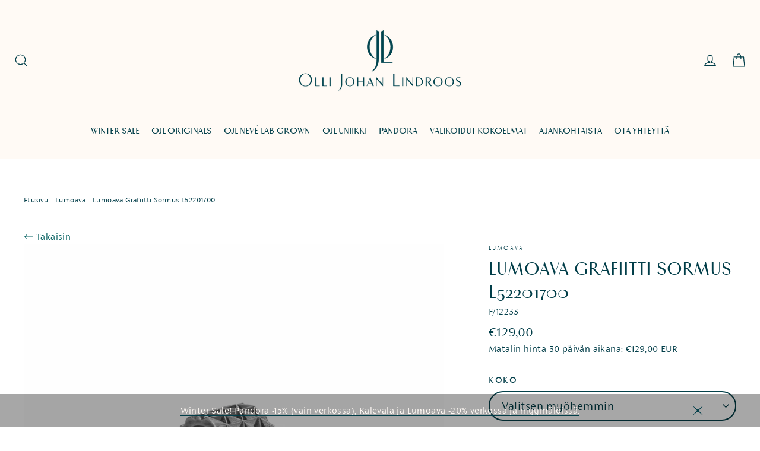

--- FILE ---
content_type: text/html; charset=utf-8
request_url: https://ojl.fi/products/lumoava-grafiitti-sormus
body_size: 45335
content:
<!doctype html>
<html class="no-js" lang="fi">
<head>
  <meta name="google-site-verification" content="7QIn3OBLiGA2pGfC0ZORL3djn-0Pmnoxkr2DTFWuGGE" />
  <meta name="google-site-verification" content="rH9WDiBtZnwzdjf3WNELM4DCDDX5gnAi2keh815NinE" />
  <meta charset="utf-8">
  <meta http-equiv="X-UA-Compatible" content="IE=edge,chrome=1">
  <meta name="viewport" content="width=device-width,initial-scale=1">
  <meta name="theme-color" content="#fffaf5">
  <link rel="canonical" href="https://ojl.fi/products/lumoava-grafiitti-sormus">
  <meta name="format-detection" content="telephone=no">

<script type="text/javascript" async src="https://bot.leadoo.com/bot/visual.js?code=6a74ccd26b6300e4#seamless"></script><link rel="shortcut icon" href="//ojl.fi/cdn/shop/files/apple-touch-icon_685b69f9-ea83-4693-8e42-acafb4e0778b_32x32.png?v=1614322004" type="image/png" />
<title>Lumoava Grafiitti Sormus L52201700
</title><meta name="description" content="Grafiitti-korusarjan sormus on näyttävä koru, joka tuo arkeenkin ripauksen juhlaa. Sormuksen leveys on 9mm ja sormusta on saatavilla koosta 18 kokoon 24,5.">


  <meta property="og:site_name" content="Olli Johan Lindroos">
  <meta property="og:url" content="https://ojl.fi/products/lumoava-grafiitti-sormus">
  <meta property="og:title" content="Lumoava Grafiitti Sormus L52201700">
  <meta property="og:type" content="product">
  <meta property="og:description" content="Grafiitti-korusarjan sormus on näyttävä koru, joka tuo arkeenkin ripauksen juhlaa. Sormuksen leveys on 9mm ja sormusta on saatavilla koosta 18 kokoon 24,5."><meta property="og:image" content="http://ojl.fi/cdn/shop/products/L52201700000_1200x1200.jpg?v=1638544421">
  <meta property="og:image:secure_url" content="https://ojl.fi/cdn/shop/products/L52201700000_1200x1200.jpg?v=1638544421">
  <meta name="twitter:site" content="@">
  <meta name="twitter:card" content="summary_large_image">
  <meta name="twitter:title" content="Lumoava Grafiitti Sormus L52201700">
  <meta name="twitter:description" content="Grafiitti-korusarjan sormus on näyttävä koru, joka tuo arkeenkin ripauksen juhlaa. Sormuksen leveys on 9mm ja sormusta on saatavilla koosta 18 kokoon 24,5.">


  <style data-shopify>
  @font-face {
  font-family: "Bodoni Moda";
  font-weight: 700;
  font-style: normal;
  src: url("//ojl.fi/cdn/fonts/bodoni_moda/bodonimoda_n7.837502b3cbe406d2c6f311e87870fa9980b0b36a.woff2") format("woff2"),
       url("//ojl.fi/cdn/fonts/bodoni_moda/bodonimoda_n7.c198e1cda930f96f6ae1aa8ef8facc95a64cfd1f.woff") format("woff");
}

  @font-face {
  font-family: Jost;
  font-weight: 400;
  font-style: normal;
  src: url("//ojl.fi/cdn/fonts/jost/jost_n4.d47a1b6347ce4a4c9f437608011273009d91f2b7.woff2") format("woff2"),
       url("//ojl.fi/cdn/fonts/jost/jost_n4.791c46290e672b3f85c3d1c651ef2efa3819eadd.woff") format("woff");
}


  @font-face {
  font-family: Jost;
  font-weight: 700;
  font-style: normal;
  src: url("//ojl.fi/cdn/fonts/jost/jost_n7.921dc18c13fa0b0c94c5e2517ffe06139c3615a3.woff2") format("woff2"),
       url("//ojl.fi/cdn/fonts/jost/jost_n7.cbfc16c98c1e195f46c536e775e4e959c5f2f22b.woff") format("woff");
}

  @font-face {
  font-family: Jost;
  font-weight: 400;
  font-style: italic;
  src: url("//ojl.fi/cdn/fonts/jost/jost_i4.b690098389649750ada222b9763d55796c5283a5.woff2") format("woff2"),
       url("//ojl.fi/cdn/fonts/jost/jost_i4.fd766415a47e50b9e391ae7ec04e2ae25e7e28b0.woff") format("woff");
}

  @font-face {
  font-family: Jost;
  font-weight: 700;
  font-style: italic;
  src: url("//ojl.fi/cdn/fonts/jost/jost_i7.d8201b854e41e19d7ed9b1a31fe4fe71deea6d3f.woff2") format("woff2"),
       url("//ojl.fi/cdn/fonts/jost/jost_i7.eae515c34e26b6c853efddc3fc0c552e0de63757.woff") format("woff");
}

</style>

  <style data-shopify>

@charset "UTF-8";

@font-face {
  font-family: "fs-siena";
  src: url(//ojl.fi/cdn/shop/t/30/assets/FSSiena-Medium.otf?v=147272037583152883361746450299) format("opentype");
  font-weight: 500;
}
@font-face {
  font-family: "fs-siena";
  src: url(//ojl.fi/cdn/shop/t/30/assets/FSSiena-Regular.otf?v=162889882071513500171746450300) format("opentype");
  font-weight: 400;
}
@font-face {
  font-family: "fs-siena";
  src: url(//ojl.fi/cdn/shop/t/30/assets/FSSiena-Light.otf?v=14456626376234429481746450298) format("opentype");
  font-weight: 300;
}


</style>
  <link href="//ojl.fi/cdn/shop/t/30/assets/theme.scss.css?v=99162254310931336631746450297" rel="stylesheet" type="text/css" media="all" />
  <link href="//ojl.fi/cdn/shop/t/30/assets/style_2020.css?v=39969699979898160901746450295" rel="stylesheet" type="text/css" media="all" />
  <link href="//ojl.fi/cdn/shop/t/30/assets/tech-specs.css?v=125598837780018374621749558352" rel="stylesheet" type="text/css" media="all" />
  

  <link href="//ojl.fi/cdn/shop/t/30/assets/tekniset-tiedot-html-table.css?v=43760557650597870951748506826" rel="stylesheet" type="text/css" media="all" />
  


  <script>
    document.documentElement.className = document.documentElement.className.replace('no-js', 'js');

    window.theme = window.theme || {};
    theme.strings = {
      addToCart: "Lisää ostoskassiin",
      soldOut: "Loppuunmyyty",
      unavailable: "Ei saatavilla",
      stockLabel: "[count] varastossa",
      willNotShipUntil: "Lähetetään alkaen [date]",
      willBeInStockAfter: "Tulee varastoon [date]",
      waitingForStock: "Inventory on the way",
      cartSavings: "Säästösi [savings]",
      cartEmpty: "Ostoskassi on tyhjä",
      cartTermsConfirmation: "Sinun tulee hyväksyä ehdot jatkaaksesi"
    };
    theme.settings = {
      dynamicVariantsEnable: true,
      dynamicVariantType: "dropdown",
      cartType: "drawer",
      moneyFormat: "€{{amount_with_comma_separator}}",
      predictiveSearch: true,
      predictiveSearchType: "product",
      inventoryThreshold: 2,
      quickView: false,
      themeName: 'Motion',
      themeVersion: "5.0.4"
    };
  </script>
  
  <script type="text/javascript" async src="https://bot.leadoo.com/bot/dynamic/chat.js?company=M44s03v"></script>
  
  <script>function _cbl(){var s=document.createElement("script");s.type="text/javascript";s.async=true;s.src="https://app.interactiveads.ai/js/Callback.js?code=M44s03v";var x=document.getElementsByTagName("script")[0];x.parentNode.insertBefore(s,x);}if (window.attachEvent){window.attachEvent("onload",_cbl);}else{window.addEventListener("load",_cbl,false);}</script>

  <script>window.performance && window.performance.mark && window.performance.mark('shopify.content_for_header.start');</script><meta name="facebook-domain-verification" content="kkx6lquz7fc6gfpwjfo568h22t6eac">
<meta id="shopify-digital-wallet" name="shopify-digital-wallet" content="/9118122084/digital_wallets/dialog">
<meta name="shopify-checkout-api-token" content="225697ae2333d92fbcb13577fa804d9f">
<link rel="alternate" type="application/json+oembed" href="https://ojl.fi/products/lumoava-grafiitti-sormus.oembed">
<script async="async" src="/checkouts/internal/preloads.js?locale=fi-FI"></script>
<link rel="preconnect" href="https://shop.app" crossorigin="anonymous">
<script async="async" src="https://shop.app/checkouts/internal/preloads.js?locale=fi-FI&shop_id=9118122084" crossorigin="anonymous"></script>
<script id="apple-pay-shop-capabilities" type="application/json">{"shopId":9118122084,"countryCode":"FI","currencyCode":"EUR","merchantCapabilities":["supports3DS"],"merchantId":"gid:\/\/shopify\/Shop\/9118122084","merchantName":"Olli Johan Lindroos","requiredBillingContactFields":["postalAddress","email","phone"],"requiredShippingContactFields":["postalAddress","email","phone"],"shippingType":"shipping","supportedNetworks":["visa","maestro","masterCard","amex"],"total":{"type":"pending","label":"Olli Johan Lindroos","amount":"1.00"},"shopifyPaymentsEnabled":true,"supportsSubscriptions":true}</script>
<script id="shopify-features" type="application/json">{"accessToken":"225697ae2333d92fbcb13577fa804d9f","betas":["rich-media-storefront-analytics"],"domain":"ojl.fi","predictiveSearch":true,"shopId":9118122084,"locale":"fi"}</script>
<script>var Shopify = Shopify || {};
Shopify.shop = "ojl-shop.myshopify.com";
Shopify.locale = "fi";
Shopify.currency = {"active":"EUR","rate":"1.0"};
Shopify.country = "FI";
Shopify.theme = {"name":"theme_export__ojl-fi-bond-theme-v1-1__05MAY2025...","id":173712376136,"schema_name":"Motion","schema_version":"5.0.4","theme_store_id":null,"role":"main"};
Shopify.theme.handle = "null";
Shopify.theme.style = {"id":null,"handle":null};
Shopify.cdnHost = "ojl.fi/cdn";
Shopify.routes = Shopify.routes || {};
Shopify.routes.root = "/";</script>
<script type="module">!function(o){(o.Shopify=o.Shopify||{}).modules=!0}(window);</script>
<script>!function(o){function n(){var o=[];function n(){o.push(Array.prototype.slice.apply(arguments))}return n.q=o,n}var t=o.Shopify=o.Shopify||{};t.loadFeatures=n(),t.autoloadFeatures=n()}(window);</script>
<script>
  window.ShopifyPay = window.ShopifyPay || {};
  window.ShopifyPay.apiHost = "shop.app\/pay";
  window.ShopifyPay.redirectState = null;
</script>
<script id="shop-js-analytics" type="application/json">{"pageType":"product"}</script>
<script defer="defer" async type="module" src="//ojl.fi/cdn/shopifycloud/shop-js/modules/v2/client.init-shop-cart-sync_BaVYBPKc.fi.esm.js"></script>
<script defer="defer" async type="module" src="//ojl.fi/cdn/shopifycloud/shop-js/modules/v2/chunk.common_CTbb0h5t.esm.js"></script>
<script defer="defer" async type="module" src="//ojl.fi/cdn/shopifycloud/shop-js/modules/v2/chunk.modal_DUS8DR4E.esm.js"></script>
<script type="module">
  await import("//ojl.fi/cdn/shopifycloud/shop-js/modules/v2/client.init-shop-cart-sync_BaVYBPKc.fi.esm.js");
await import("//ojl.fi/cdn/shopifycloud/shop-js/modules/v2/chunk.common_CTbb0h5t.esm.js");
await import("//ojl.fi/cdn/shopifycloud/shop-js/modules/v2/chunk.modal_DUS8DR4E.esm.js");

  window.Shopify.SignInWithShop?.initShopCartSync?.({"fedCMEnabled":true,"windoidEnabled":true});

</script>
<script>
  window.Shopify = window.Shopify || {};
  if (!window.Shopify.featureAssets) window.Shopify.featureAssets = {};
  window.Shopify.featureAssets['shop-js'] = {"shop-cart-sync":["modules/v2/client.shop-cart-sync_CMtJlwkh.fi.esm.js","modules/v2/chunk.common_CTbb0h5t.esm.js","modules/v2/chunk.modal_DUS8DR4E.esm.js"],"init-fed-cm":["modules/v2/client.init-fed-cm_Dr5_YKJd.fi.esm.js","modules/v2/chunk.common_CTbb0h5t.esm.js","modules/v2/chunk.modal_DUS8DR4E.esm.js"],"shop-cash-offers":["modules/v2/client.shop-cash-offers_DlzHcLLa.fi.esm.js","modules/v2/chunk.common_CTbb0h5t.esm.js","modules/v2/chunk.modal_DUS8DR4E.esm.js"],"shop-login-button":["modules/v2/client.shop-login-button_DQPgUjsF.fi.esm.js","modules/v2/chunk.common_CTbb0h5t.esm.js","modules/v2/chunk.modal_DUS8DR4E.esm.js"],"pay-button":["modules/v2/client.pay-button_BGqHwHb7.fi.esm.js","modules/v2/chunk.common_CTbb0h5t.esm.js","modules/v2/chunk.modal_DUS8DR4E.esm.js"],"shop-button":["modules/v2/client.shop-button_DZ-r0Xld.fi.esm.js","modules/v2/chunk.common_CTbb0h5t.esm.js","modules/v2/chunk.modal_DUS8DR4E.esm.js"],"avatar":["modules/v2/client.avatar_BTnouDA3.fi.esm.js"],"init-windoid":["modules/v2/client.init-windoid_nL2BqAdv.fi.esm.js","modules/v2/chunk.common_CTbb0h5t.esm.js","modules/v2/chunk.modal_DUS8DR4E.esm.js"],"init-shop-for-new-customer-accounts":["modules/v2/client.init-shop-for-new-customer-accounts_B1pb7SGK.fi.esm.js","modules/v2/client.shop-login-button_DQPgUjsF.fi.esm.js","modules/v2/chunk.common_CTbb0h5t.esm.js","modules/v2/chunk.modal_DUS8DR4E.esm.js"],"init-shop-email-lookup-coordinator":["modules/v2/client.init-shop-email-lookup-coordinator_6FkHStvJ.fi.esm.js","modules/v2/chunk.common_CTbb0h5t.esm.js","modules/v2/chunk.modal_DUS8DR4E.esm.js"],"init-shop-cart-sync":["modules/v2/client.init-shop-cart-sync_BaVYBPKc.fi.esm.js","modules/v2/chunk.common_CTbb0h5t.esm.js","modules/v2/chunk.modal_DUS8DR4E.esm.js"],"shop-toast-manager":["modules/v2/client.shop-toast-manager_B6C8S_6f.fi.esm.js","modules/v2/chunk.common_CTbb0h5t.esm.js","modules/v2/chunk.modal_DUS8DR4E.esm.js"],"init-customer-accounts":["modules/v2/client.init-customer-accounts_p7PkmvHo.fi.esm.js","modules/v2/client.shop-login-button_DQPgUjsF.fi.esm.js","modules/v2/chunk.common_CTbb0h5t.esm.js","modules/v2/chunk.modal_DUS8DR4E.esm.js"],"init-customer-accounts-sign-up":["modules/v2/client.init-customer-accounts-sign-up_wU_OXInW.fi.esm.js","modules/v2/client.shop-login-button_DQPgUjsF.fi.esm.js","modules/v2/chunk.common_CTbb0h5t.esm.js","modules/v2/chunk.modal_DUS8DR4E.esm.js"],"shop-follow-button":["modules/v2/client.shop-follow-button_RgVUBH78.fi.esm.js","modules/v2/chunk.common_CTbb0h5t.esm.js","modules/v2/chunk.modal_DUS8DR4E.esm.js"],"checkout-modal":["modules/v2/client.checkout-modal_BJLuORvY.fi.esm.js","modules/v2/chunk.common_CTbb0h5t.esm.js","modules/v2/chunk.modal_DUS8DR4E.esm.js"],"shop-login":["modules/v2/client.shop-login_DxTrFt4K.fi.esm.js","modules/v2/chunk.common_CTbb0h5t.esm.js","modules/v2/chunk.modal_DUS8DR4E.esm.js"],"lead-capture":["modules/v2/client.lead-capture_B5HuU4Ul.fi.esm.js","modules/v2/chunk.common_CTbb0h5t.esm.js","modules/v2/chunk.modal_DUS8DR4E.esm.js"],"payment-terms":["modules/v2/client.payment-terms_DHlBLSOx.fi.esm.js","modules/v2/chunk.common_CTbb0h5t.esm.js","modules/v2/chunk.modal_DUS8DR4E.esm.js"]};
</script>
<script>(function() {
  var isLoaded = false;
  function asyncLoad() {
    if (isLoaded) return;
    isLoaded = true;
    var urls = ["https:\/\/cdn.shopify.com\/s\/files\/1\/0091\/1812\/2084\/t\/4\/assets\/globorequestforquote_init.js?shop=ojl-shop.myshopify.com","https:\/\/cdn.shopify.com\/s\/files\/1\/0091\/1812\/2084\/t\/8\/assets\/globo.menu.init.js?v=1612508727\u0026shop=ojl-shop.myshopify.com"];
    for (var i = 0; i < urls.length; i++) {
      var s = document.createElement('script');
      s.type = 'text/javascript';
      s.async = true;
      s.src = urls[i];
      var x = document.getElementsByTagName('script')[0];
      x.parentNode.insertBefore(s, x);
    }
  };
  if(window.attachEvent) {
    window.attachEvent('onload', asyncLoad);
  } else {
    window.addEventListener('load', asyncLoad, false);
  }
})();</script>
<script id="__st">var __st={"a":9118122084,"offset":7200,"reqid":"5bbc6510-d5e1-43fd-bf7c-07caa0f63608-1769185138","pageurl":"ojl.fi\/products\/lumoava-grafiitti-sormus","u":"f9b390e59c26","p":"product","rtyp":"product","rid":7076900143287};</script>
<script>window.ShopifyPaypalV4VisibilityTracking = true;</script>
<script id="captcha-bootstrap">!function(){'use strict';const t='contact',e='account',n='new_comment',o=[[t,t],['blogs',n],['comments',n],[t,'customer']],c=[[e,'customer_login'],[e,'guest_login'],[e,'recover_customer_password'],[e,'create_customer']],r=t=>t.map((([t,e])=>`form[action*='/${t}']:not([data-nocaptcha='true']) input[name='form_type'][value='${e}']`)).join(','),a=t=>()=>t?[...document.querySelectorAll(t)].map((t=>t.form)):[];function s(){const t=[...o],e=r(t);return a(e)}const i='password',u='form_key',d=['recaptcha-v3-token','g-recaptcha-response','h-captcha-response',i],f=()=>{try{return window.sessionStorage}catch{return}},m='__shopify_v',_=t=>t.elements[u];function p(t,e,n=!1){try{const o=window.sessionStorage,c=JSON.parse(o.getItem(e)),{data:r}=function(t){const{data:e,action:n}=t;return t[m]||n?{data:e,action:n}:{data:t,action:n}}(c);for(const[e,n]of Object.entries(r))t.elements[e]&&(t.elements[e].value=n);n&&o.removeItem(e)}catch(o){console.error('form repopulation failed',{error:o})}}const l='form_type',E='cptcha';function T(t){t.dataset[E]=!0}const w=window,h=w.document,L='Shopify',v='ce_forms',y='captcha';let A=!1;((t,e)=>{const n=(g='f06e6c50-85a8-45c8-87d0-21a2b65856fe',I='https://cdn.shopify.com/shopifycloud/storefront-forms-hcaptcha/ce_storefront_forms_captcha_hcaptcha.v1.5.2.iife.js',D={infoText:'hCaptchan suojaama',privacyText:'Tietosuoja',termsText:'Ehdot'},(t,e,n)=>{const o=w[L][v],c=o.bindForm;if(c)return c(t,g,e,D).then(n);var r;o.q.push([[t,g,e,D],n]),r=I,A||(h.body.append(Object.assign(h.createElement('script'),{id:'captcha-provider',async:!0,src:r})),A=!0)});var g,I,D;w[L]=w[L]||{},w[L][v]=w[L][v]||{},w[L][v].q=[],w[L][y]=w[L][y]||{},w[L][y].protect=function(t,e){n(t,void 0,e),T(t)},Object.freeze(w[L][y]),function(t,e,n,w,h,L){const[v,y,A,g]=function(t,e,n){const i=e?o:[],u=t?c:[],d=[...i,...u],f=r(d),m=r(i),_=r(d.filter((([t,e])=>n.includes(e))));return[a(f),a(m),a(_),s()]}(w,h,L),I=t=>{const e=t.target;return e instanceof HTMLFormElement?e:e&&e.form},D=t=>v().includes(t);t.addEventListener('submit',(t=>{const e=I(t);if(!e)return;const n=D(e)&&!e.dataset.hcaptchaBound&&!e.dataset.recaptchaBound,o=_(e),c=g().includes(e)&&(!o||!o.value);(n||c)&&t.preventDefault(),c&&!n&&(function(t){try{if(!f())return;!function(t){const e=f();if(!e)return;const n=_(t);if(!n)return;const o=n.value;o&&e.removeItem(o)}(t);const e=Array.from(Array(32),(()=>Math.random().toString(36)[2])).join('');!function(t,e){_(t)||t.append(Object.assign(document.createElement('input'),{type:'hidden',name:u})),t.elements[u].value=e}(t,e),function(t,e){const n=f();if(!n)return;const o=[...t.querySelectorAll(`input[type='${i}']`)].map((({name:t})=>t)),c=[...d,...o],r={};for(const[a,s]of new FormData(t).entries())c.includes(a)||(r[a]=s);n.setItem(e,JSON.stringify({[m]:1,action:t.action,data:r}))}(t,e)}catch(e){console.error('failed to persist form',e)}}(e),e.submit())}));const S=(t,e)=>{t&&!t.dataset[E]&&(n(t,e.some((e=>e===t))),T(t))};for(const o of['focusin','change'])t.addEventListener(o,(t=>{const e=I(t);D(e)&&S(e,y())}));const B=e.get('form_key'),M=e.get(l),P=B&&M;t.addEventListener('DOMContentLoaded',(()=>{const t=y();if(P)for(const e of t)e.elements[l].value===M&&p(e,B);[...new Set([...A(),...v().filter((t=>'true'===t.dataset.shopifyCaptcha))])].forEach((e=>S(e,t)))}))}(h,new URLSearchParams(w.location.search),n,t,e,['guest_login'])})(!0,!1)}();</script>
<script integrity="sha256-4kQ18oKyAcykRKYeNunJcIwy7WH5gtpwJnB7kiuLZ1E=" data-source-attribution="shopify.loadfeatures" defer="defer" src="//ojl.fi/cdn/shopifycloud/storefront/assets/storefront/load_feature-a0a9edcb.js" crossorigin="anonymous"></script>
<script crossorigin="anonymous" defer="defer" src="//ojl.fi/cdn/shopifycloud/storefront/assets/shopify_pay/storefront-65b4c6d7.js?v=20250812"></script>
<script data-source-attribution="shopify.dynamic_checkout.dynamic.init">var Shopify=Shopify||{};Shopify.PaymentButton=Shopify.PaymentButton||{isStorefrontPortableWallets:!0,init:function(){window.Shopify.PaymentButton.init=function(){};var t=document.createElement("script");t.src="https://ojl.fi/cdn/shopifycloud/portable-wallets/latest/portable-wallets.fi.js",t.type="module",document.head.appendChild(t)}};
</script>
<script data-source-attribution="shopify.dynamic_checkout.buyer_consent">
  function portableWalletsHideBuyerConsent(e){var t=document.getElementById("shopify-buyer-consent"),n=document.getElementById("shopify-subscription-policy-button");t&&n&&(t.classList.add("hidden"),t.setAttribute("aria-hidden","true"),n.removeEventListener("click",e))}function portableWalletsShowBuyerConsent(e){var t=document.getElementById("shopify-buyer-consent"),n=document.getElementById("shopify-subscription-policy-button");t&&n&&(t.classList.remove("hidden"),t.removeAttribute("aria-hidden"),n.addEventListener("click",e))}window.Shopify?.PaymentButton&&(window.Shopify.PaymentButton.hideBuyerConsent=portableWalletsHideBuyerConsent,window.Shopify.PaymentButton.showBuyerConsent=portableWalletsShowBuyerConsent);
</script>
<script>
  function portableWalletsCleanup(e){e&&e.src&&console.error("Failed to load portable wallets script "+e.src);var t=document.querySelectorAll("shopify-accelerated-checkout .shopify-payment-button__skeleton, shopify-accelerated-checkout-cart .wallet-cart-button__skeleton"),e=document.getElementById("shopify-buyer-consent");for(let e=0;e<t.length;e++)t[e].remove();e&&e.remove()}function portableWalletsNotLoadedAsModule(e){e instanceof ErrorEvent&&"string"==typeof e.message&&e.message.includes("import.meta")&&"string"==typeof e.filename&&e.filename.includes("portable-wallets")&&(window.removeEventListener("error",portableWalletsNotLoadedAsModule),window.Shopify.PaymentButton.failedToLoad=e,"loading"===document.readyState?document.addEventListener("DOMContentLoaded",window.Shopify.PaymentButton.init):window.Shopify.PaymentButton.init())}window.addEventListener("error",portableWalletsNotLoadedAsModule);
</script>

<script type="module" src="https://ojl.fi/cdn/shopifycloud/portable-wallets/latest/portable-wallets.fi.js" onError="portableWalletsCleanup(this)" crossorigin="anonymous"></script>
<script nomodule>
  document.addEventListener("DOMContentLoaded", portableWalletsCleanup);
</script>

<script id='scb4127' type='text/javascript' async='' src='https://ojl.fi/cdn/shopifycloud/privacy-banner/storefront-banner.js'></script><link id="shopify-accelerated-checkout-styles" rel="stylesheet" media="screen" href="https://ojl.fi/cdn/shopifycloud/portable-wallets/latest/accelerated-checkout-backwards-compat.css" crossorigin="anonymous">
<style id="shopify-accelerated-checkout-cart">
        #shopify-buyer-consent {
  margin-top: 1em;
  display: inline-block;
  width: 100%;
}

#shopify-buyer-consent.hidden {
  display: none;
}

#shopify-subscription-policy-button {
  background: none;
  border: none;
  padding: 0;
  text-decoration: underline;
  font-size: inherit;
  cursor: pointer;
}

#shopify-subscription-policy-button::before {
  box-shadow: none;
}

      </style>

<script>window.performance && window.performance.mark && window.performance.mark('shopify.content_for_header.end');</script>

  <script src="//ojl.fi/cdn/shop/t/30/assets/vendor-scripts-v9.js" defer="defer"></script><script src="//ojl.fi/cdn/shop/t/30/assets/theme.js?v=1085173922318056641759213265" defer="defer"></script>
  <script src="//ojl.fi/cdn/shop/t/30/assets/theme_2020.js?v=169827216000951347521746450298" defer="defer"></script>
  

<script>window.__pagefly_analytics_settings__={"acceptTracking":true};</script>
 
  <link href="//ojl.fi/cdn/shop/t/30/assets/custom-css-shopify.css?v=115522845762119638291746450298" rel="stylesheet" type="text/css" media="all" />
	<link href="//ojl.fi/cdn/shop/t/30/assets/globorequestforquote.css?v=76908996034526410141746450295" rel="stylesheet" type="text/css" media="all" /><script src="//ojl.fi/cdn/shop/t/30/assets/globorequestforquote_params.js?v=19747124653473635191746450297" type="text/javascript"></script><style>
    .rfq-btn{
        background: ;
        color: #333333;
        font-size: 20px;
    }
</style>
<script type="text/javascript">
    var GRFQConfigs = GRFQConfigs || {};
    GRFQConfigs.customer = {
        'id': '',
        'email': '',
        'name': ''
    };
    GRFQConfigs.product = {"id":7076900143287,"title":"Lumoava Grafiitti Sormus L52201700","handle":"lumoava-grafiitti-sormus","description":"\u003cmeta charset=\"UTF-8\"\u003e\u003cmeta charset=\"UTF-8\"\u003e\u003cspan data-mce-fragment=\"1\"\u003eGrafiitti-korusarjan sormus on näyttävä koru, joka tuo arkeenkin ripauksen juhlaa. Sormuksen leveys on 9mm ja sormusta on saatavilla koosta 18 kokoon 24,5.\u003c\/span\u003e\u003cbr\u003e","published_at":"2021-12-03T17:13:25+02:00","created_at":"2021-12-03T17:13:25+02:00","vendor":"Lumoava","type":"Sormukset","tags":[],"price":12900,"price_min":12900,"price_max":12900,"available":false,"price_varies":false,"compare_at_price":null,"compare_at_price_min":0,"compare_at_price_max":0,"compare_at_price_varies":false,"variants":[{"id":41000196079799,"title":"Valitsen myöhemmin","option1":"Valitsen myöhemmin","option2":null,"option3":null,"sku":"F\/12233","requires_shipping":true,"taxable":true,"featured_image":{"id":31213650510007,"product_id":7076900143287,"position":1,"created_at":"2021-12-03T17:13:40+02:00","updated_at":"2021-12-03T17:13:41+02:00","alt":null,"width":1500,"height":1500,"src":"\/\/ojl.fi\/cdn\/shop\/products\/L52201700000.jpg?v=1638544421","variant_ids":[41000196079799]},"available":false,"name":"Lumoava Grafiitti Sormus L52201700 - Valitsen myöhemmin","public_title":"Valitsen myöhemmin","options":["Valitsen myöhemmin"],"price":12900,"weight":20,"compare_at_price":null,"inventory_management":"shopify","barcode":"6438017198276","featured_media":{"alt":null,"id":23581950181559,"position":1,"preview_image":{"aspect_ratio":1.0,"height":1500,"width":1500,"src":"\/\/ojl.fi\/cdn\/shop\/products\/L52201700000.jpg?v=1638544421"}},"requires_selling_plan":false,"selling_plan_allocations":[]}],"images":["\/\/ojl.fi\/cdn\/shop\/products\/L52201700000.jpg?v=1638544421"],"featured_image":"\/\/ojl.fi\/cdn\/shop\/products\/L52201700000.jpg?v=1638544421","options":["Koko"],"media":[{"alt":null,"id":23581950181559,"position":1,"preview_image":{"aspect_ratio":1.0,"height":1500,"width":1500,"src":"\/\/ojl.fi\/cdn\/shop\/products\/L52201700000.jpg?v=1638544421"},"aspect_ratio":1.0,"height":1500,"media_type":"image","src":"\/\/ojl.fi\/cdn\/shop\/products\/L52201700000.jpg?v=1638544421","width":1500}],"requires_selling_plan":false,"selling_plan_groups":[],"content":"\u003cmeta charset=\"UTF-8\"\u003e\u003cmeta charset=\"UTF-8\"\u003e\u003cspan data-mce-fragment=\"1\"\u003eGrafiitti-korusarjan sormus on näyttävä koru, joka tuo arkeenkin ripauksen juhlaa. Sormuksen leveys on 9mm ja sormusta on saatavilla koosta 18 kokoon 24,5.\u003c\/span\u003e\u003cbr\u003e"};
            GRFQConfigs.product.selected_or_first_available_variant = {"id":41000196079799,"title":"Valitsen myöhemmin","option1":"Valitsen myöhemmin","option2":null,"option3":null,"sku":"F\/12233","requires_shipping":true,"taxable":true,"featured_image":{"id":31213650510007,"product_id":7076900143287,"position":1,"created_at":"2021-12-03T17:13:40+02:00","updated_at":"2021-12-03T17:13:41+02:00","alt":null,"width":1500,"height":1500,"src":"\/\/ojl.fi\/cdn\/shop\/products\/L52201700000.jpg?v=1638544421","variant_ids":[41000196079799]},"available":false,"name":"Lumoava Grafiitti Sormus L52201700 - Valitsen myöhemmin","public_title":"Valitsen myöhemmin","options":["Valitsen myöhemmin"],"price":12900,"weight":20,"compare_at_price":null,"inventory_management":"shopify","barcode":"6438017198276","featured_media":{"alt":null,"id":23581950181559,"position":1,"preview_image":{"aspect_ratio":1.0,"height":1500,"width":1500,"src":"\/\/ojl.fi\/cdn\/shop\/products\/L52201700000.jpg?v=1638544421"}},"requires_selling_plan":false,"selling_plan_allocations":[]}        </script>
<script type="text/javascript" src="//ojl.fi/cdn/shop/t/30/assets/globorequestforquote.js?v=166984254155853387631746450296" defer="defer"></script>
    <script> 
        if(typeof GRFQConfigs.product['collection'] === 'undefined') 
            GRFQConfigs.product['collection'] = []; 
        GRFQConfigs.product['collection'].push('219274084504'); 
    </script> 

<script id="gspfProduct" type="template/html">

{%- assign swatch_options = '' | downcase | split: "~~" | uniq -%}
{%- assign image_options  = '' | downcase | split: "~~" | uniq -%}
{%- assign text_options   = '' | downcase | split: "~~" | uniq -%}

{%- assign image_size     = '360x504' -%}
{%- assign no_image = 'https://cdn.shopify.com/s/images/themes/product-1.png' -%}

{%- assign featured_image = product.featured_image -%}
{%- assign product_price = product.price -%}
{%- assign product_compare_at_price = product.compare_at_price -%}
{%- assign selected_or_first_available_variant = product.selected_or_first_available_variant -%}
{%- assign variant_url = '' -%}
{%- if product.selected_or_first_available_variant -%}
  {%- assign variant_url = '?variant=' | append: product.selected_or_first_available_variant.id -%}
{%- endif -%}
{% if product.selected_variant %}
  {% assign selected_or_first_available_variant = product.selected_variant %}
  {% assign product_price = selected_or_first_available_variant.price %}
  {% assign product_compare_at_price = selected_or_first_available_variant.compare_at_price %}
  {% if selected_or_first_available_variant.image %}
    {% assign featured_image = selected_or_first_available_variant.image %}
  {% endif %}
{% endif %}
{%- assign images_count = product.images | size -%}
<div {% if showPageData %} data-page="{{page}}"{% endif %} class="spf-col-xl-4 spf-col-lg-4 spf-col-md-6 spf-col-sm-6 spf-col-6">
  <div class="spf-product-card spf-product-card__left spf-product-card__template-1{% unless product.available %} spf-soldout{% endunless %}">
    <div class="spf-product-card__inner">
      {%- unless product.available -%}
        <span translatable class="spf-product__label spf-product__label-soldout">
          {{ translation.product.sold_out | default: "Sold out" }}
        </span>
      {% elsif product_compare_at_price > product_price %}
        {%- assign sale_amount = product_compare_at_price | minus: product_price -%}
        {%- assign sale_percent = sale_amount | times: 100.0 | divided_by: product_compare_at_price | round -%}
        <span class="spf-product__label spf-product__label-sale sale-text">
          -{{ sale_percent }}%
        </span>
      {%- endunless -%}

      <a class="spf-product-card__image-wrapper{% if images_count > 1 %} hover-effect{% endif %}" href="{{ root_url }}{{ product.url }}{{ variant_url }}" style="padding-top:140%;">
        {%- if images_count > 0 -%}
          {%- for image in product.images -%}
            <img
              data-variants="{% if image.variant_ids %}{{ image.variant_ids | join: ',' }}{% endif %}"
              class="gflazyload spf-product-card__image spf-product-card__image-{% if featured_image.id == image.id %}main{% elsif image.id == product.second_image.id %}secondary{% else %}hidden{% endif %}"
              srcset="[data-uri]"
              src="{{ image.src | img_url: image_size }}"
              data-src="{{ image.src | img_lazyload_url }}"
              data-sizes="auto"
              data-aspectratio="{{ image.aspect_ratio }}"
              data-parent-fit="contain"
              alt="{{ image.alt | escape }}"
            />
          {%- endfor -%}
        {%- else -%}
          <img data-variants="" class="gflazyload spf-product-card__image spf-product-card__image-main" src="{{ no_image }}" alt="{{ product.title | escape }}">
        {%- endif -%}
      </a>
      <form class="spf-product__form" action="/cart/add.js" method="post" onsubmit="event.preventDefault(); addToCartWithDrawer(this);" data-added-count="0">
        <select name="id" class="spf-product__variants">
          {%- for variant in product.variants -%}
            <option data-option1="{{ variant.option1 | escape }}" data-option2="{{ variant.option2 | escape }}" data-option3="{{ variant.option3 | escape }}" data-price="{{ variant.price }}" data-compare_at_price="{{ variant.compare_at_price }}" data-available="{{ variant.available }}" data-image="{% if variant.image.src %}{{ variant.image.src | img_url: image_size }}{% endif %}" {% if variant.id == selected_or_first_available_variant.id %} selected="selected" {% endif %} value="{{ variant.id }}">{{ variant.title }}</option>
          {%- endfor -%}
        </select>
        <button translatable {% unless product.available %}disabled{% endunless %} type="submit" class="spf-product__form-btn-addtocart" data-available="{{ translation.product.add_to_cart | default: "Add to cart" }}" data-soldout="{{ translation.product.sold_out | default: "Sold out" }}" data-unavailable="{{ translation.product.unavailable | default: "Unavailable" }}">
          <span>{% if product.available %}{{ translation.product.add_to_cart | default: "Add to cart" }}{% else %}{{ translation.product.sold_out | default: "Sold out" }}{% endif %}</span>
        </button>
      </form>
    </div>

    <div class="spf-product__info">
      {%- if product.vendor -%}
        <div class="spf-product-card__vendor">
          <a href="/collections/vendors?q={{ product.vendor | url_encode }}">{{ product.vendor }}</a>
        </div>
      {%- endif -%}
      <div class="h4 spf-product-card__title">
        <a translatable href="{{ root_url }}{{ product.url }}{{ variant_url }}">{{ product.title }}</a>
      </div>
      <div class="spf-product-card__price-wrapper">
        {%- if product_compare_at_price > product_price -%}
          <span class="spf-product-card__oldprice{% unless currencyFormat contains 'money' %} money{% endunless %}">
            {{ product_compare_at_price | money }}
          </span>
          <span class="spf-product-card__saleprice{% unless currencyFormat contains 'money' %} money{% endunless %}">
            {{ product_price | money }}
          </span>
        {%- else -%}
          <span class="spf-product-card__price{% unless currencyFormat contains 'money' %} money{% endunless %}">
            {{ product_price | money }}
          </span>
        {%- endif -%}
      </div>
      {%- for option in product.options -%}
        {%- assign optionIndex = 'option' | append: forloop.index -%}
        {%- assign optionIndexNumber = forloop.index -%}
        {%- if option.isSwatch -%}
          <div class="spf-product__swatchs round">
            {%- for value in option.values -%}
              {%- assign swatch = option.swatches[forloop.index0] -%}
              <span data-option="{{ optionIndexNumber }}" data-option-value="{{ value | escape }}" class="spf-product__swatch{% if product.selected_or_first_available_variant and product.selected_or_first_available_variant[optionIndex] == value %} is-selected{% endif %}{% unless swatch.available %} soldout{% endunless %}" title="{{ value | escape }}">
                <span translatable class="spf-product__swatch-inner">
                  {%- if swatch.mode == 4 and swatch.image -%}
                    <span class="spf-product__swatch-image" style="background-image: url('{{ swatch.image | img_url: '24x' }}')"></span>
                  {%- elsif swatch.mode == 3 and swatch.image -%}
                    <span class="spf-product__swatch-image" style="background-image: url('{{ swatch.image }}')"></span>
                  {%- elsif swatch.mode == 2 and swatch.color_1 and swatch.color_2 -%}
                    <span class="spf-product__swatch-color" style="background-color: {{ swatch.color_1 }}"></span>
                    <span class="spf-product__swatch-color" style="border-right-color: {{ swatch.color_2 }}"></span>
                  {%- elsif swatch.mode == 1 and swatch.color_1 -%}
                    <span class="spf-product__swatch-color" style="background-color: {{ swatch.color_1 }}"></span>
                  {%- elsif swatch.lable -%}
                    <span class="spf-product__swatch-text">{{ swatch.lable }}</span>
                  {%- else -%}
                    <span class="spf-product__swatch-text">{{ value }}</span>
                  {%- endif %}
                </span>
              </span>
            {%- endfor -%}
          </div>
        {%- endif -%}
      {%- endfor -%}
    </div>
  </div>
</div>


<!-- Updated JavaScript -->
<scripttag>
function addToCartWithDrawer(form) {
  var formData = new URLSearchParams(new FormData(form)).toString();
  fetch("/cart/add.js", {
    method: "POST",
    headers: {
      "Content-Type": "application/x-www-form-urlencoded; charset=UTF-8",
      "X-Requested-With": "XMLHttpRequest"
    },
    body: formData,
  })
    .then(response => {
      if (!response.ok) {
        throw new Error("Network response was not ok");
      }
      return response.json();
    })
    .then(data => {
      // Keep the button in the raised state
      var productCard = form.closest('.spf-product-card');
      if (productCard) {
        productCard.classList.add('product-added');
      }

      // Track the number of times the product has been added
      var count = parseInt(form.getAttribute('data-added-count')) || 0;
      count += 1;
      form.setAttribute('data-added-count', count);

      // Update the confirmation message
      var existingMessage = form.parentNode.querySelector('.cart-message');
      if (existingMessage) {
        existingMessage.parentNode.removeChild(existingMessage);
      }
      var messageDiv = document.createElement('div');
      messageDiv.className = 'cart-message';
      messageDiv.innerHTML = 'Lisäsit tuotteen ostoskoriin (' + count + ' kpl). Jatka selaamista tai <a href="/cart">avaa ostoskori tästä</a>';
      form.parentNode.appendChild(messageDiv);

      // Check if the cart button already exists
      var cartButton = document.querySelector('.fixed-cart-button');
      if (!cartButton) {
        // Create the cart button element
        cartButton = document.createElement('div');
        cartButton.className = 'fixed-cart-button';

        // Add the cart icon SVG wrapped in a div
        cartButton.innerHTML = `
          <div class="cart-icon-wrapper">
            <svg xmlns="http://www.w3.org/2000/svg" fill="none" viewBox="0 0 24 24" stroke-width="1.5" stroke="white" class="cart-icon">
              <path stroke-linecap="round" stroke-linejoin="round" d="M15.75 10.5V6a3.75 3.75 0 1 0-7.5 0v4.5m11.356-1.993 1.263 12c.07.665-.45 1.243-1.119 1.243H4.25a1.125 1.125 0 0 1-1.12-1.243l1.264-12A1.125 1.125 0 0 1 5.513 7.5h12.974c.576 0 1.059.435 1.119 1.007ZM8.625 10.5a.375.375 0 1 1-.75 0 .375.375 0 0 1 .75 0Zm7.5 0a.375.375 0 1 1-.75 0 .375.375 0 0 1 .75 0Z" />
            </svg>
            <!-- Red dot indicator -->
            <div class="cart-badge"></div>
          </div>
        `;

        // Append the cart button to the body
        document.body.appendChild(cartButton);

        // Add click event to open the cart
        cartButton.addEventListener('click', function() {
          window.location.href = '/cart';
        });

        // Add animation class to show the button
        setTimeout(function() {
          cartButton.classList.add('show');
        }, 100);
      }

      // Animate the red dot from the "Add to Cart" button to the cart icon
      animateRedDot(form.querySelector('.spf-product__form-btn-addtocart'), cartButton);
    })
    .catch((error) => {
      console.error("There was a problem with the add to cart operation:", error);
    });
}

// Function to animate the red dot
function animateRedDot(startElement, endElement) {
  // Create the red dot element
  var redDot = document.createElement('div');
  redDot.className = 'red-dot';

  // Get the starting position
  var startRect = startElement.getBoundingClientRect();
  var endRect = endElement.getBoundingClientRect();

  // Set the initial position of the red dot
  redDot.style.left = startRect.left + startRect.width / 2 + 'px';
  redDot.style.top = startRect.top + startRect.height / 2 + 'px';

  // Append the red dot to the body
  document.body.appendChild(redDot);

  // Force reflow to ensure the starting position is applied
  redDot.offsetWidth;

  // Set the transition properties
  redDot.style.transition = 'all 1s ease';

  // Move the red dot to the cart icon
  redDot.style.left = endRect.left + endRect.width / 2 + 'px';
  redDot.style.top = endRect.top + endRect.height / 2 + 'px';

  // After the animation ends, remove the red dot and show the badge
  redDot.addEventListener('transitionend', function() {
    redDot.parentNode.removeChild(redDot);

    // Show the red dot badge on the cart icon
    var cartBadge = endElement.querySelector('.cart-badge');
    if (cartBadge) {
      cartBadge.classList.add('visible');
    }
  });
}

</scripttag>
<!-- CSS Styles -->
<style>
/* Fixed Cart Button Styles */
.fixed-cart-button {
  position: fixed;
  bottom: 20%; /* Adjust this value to position the button vertically */
  right: 10px; /* Adjust this value to position the button horizontally */
  width: 60px;
  height: 60px;
  background-color: #16353F; /* Petrol background color */
  border-radius: 50%; /* Makes the button round */
  z-index: 1000;
  cursor: pointer;
  opacity: 0;
  transform: translateX(100%);
  transition: opacity 0.5s ease, transform 0.5s ease;
}

.fixed-cart-button.show {
  opacity: 1;
  transform: translateX(0);
}

.fixed-cart-button .cart-icon-wrapper {
  display: flex;
  align-items: center;
  justify-content: center;
  height: 100%;
}

.fixed-cart-button .cart-icon {
  width: 30px; /* Adjust the icon size as needed */
  height: 30px;
  display: block;
  margin: 0;
  padding: 0;
  /* Shift the icon upwards */
  margin-top: -6px; /* Adjust this value as needed */
}

.fixed-cart-button:hover {
  background-color: #122B3C; /* Slightly darker petrol color on hover */
}

/* Style for the confirmation message */
.cart-message {
  margin-top: 10px;
  color: #28a745;
}

.cart-message a {
  color: #007bff;
  text-decoration: underline;
}

/* Keep the button in the raised state when the product is added */
.spf-product-card.product-added .spf-product__form-btn-addtocart {
  transform: translateY(-10px); /* Adjust based on your hover effect */
  /* Include any other hover styles you have */
}

/* Ensure the confirmation message is visible */
.spf-product-card .cart-message {
  margin-top: 10px;
  /* Adjust padding or margins if necessary */
}

/* Red dot styles */
.red-dot {
  position: fixed;
  width: 15px;
  height: 15px;
  background-color: red;
  border-radius: 50%;
  pointer-events: none;
  z-index: 1001;
  transform: translate(-50%, -50%);
}

/* Cart badge styles */
.cart-badge {
  position: absolute;
  top: 5px; /* Adjust as needed */
  right: 5px; /* Adjust as needed */
  width: 10px;
  height: 10px;
  background-color: red;
  border-radius: 50%;
  display: none;
}

.cart-badge.visible {
  display: block;
}

.open-quick-view {

  display:none;
}

</style>






  



</script>


<!-- BEGIN app block: shopify://apps/microsoft-clarity/blocks/brandAgents_js/31c3d126-8116-4b4a-8ba1-baeda7c4aeea -->





<!-- END app block --><!-- BEGIN app block: shopify://apps/microsoft-clarity/blocks/clarity_js/31c3d126-8116-4b4a-8ba1-baeda7c4aeea -->
<script type="text/javascript">
  (function (c, l, a, r, i, t, y) {
    c[a] = c[a] || function () { (c[a].q = c[a].q || []).push(arguments); };
    t = l.createElement(r); t.async = 1; t.src = "https://www.clarity.ms/tag/" + i + "?ref=shopify";
    y = l.getElementsByTagName(r)[0]; y.parentNode.insertBefore(t, y);

    c.Shopify.loadFeatures([{ name: "consent-tracking-api", version: "0.1" }], error => {
      if (error) {
        console.error("Error loading Shopify features:", error);
        return;
      }

      c[a]('consentv2', {
        ad_Storage: c.Shopify.customerPrivacy.marketingAllowed() ? "granted" : "denied",
        analytics_Storage: c.Shopify.customerPrivacy.analyticsProcessingAllowed() ? "granted" : "denied",
      });
    });

    l.addEventListener("visitorConsentCollected", function (e) {
      c[a]('consentv2', {
        ad_Storage: e.detail.marketingAllowed ? "granted" : "denied",
        analytics_Storage: e.detail.analyticsAllowed ? "granted" : "denied",
      });
    });
  })(window, document, "clarity", "script", "tj7cip98lp");
</script>



<!-- END app block --><!-- BEGIN app block: shopify://apps/pagefly-page-builder/blocks/app-embed/83e179f7-59a0-4589-8c66-c0dddf959200 -->

<!-- BEGIN app snippet: pagefly-cro-ab-testing-main -->







<script>
  ;(function () {
    const url = new URL(window.location)
    const viewParam = url.searchParams.get('view')
    if (viewParam && viewParam.includes('variant-pf-')) {
      url.searchParams.set('pf_v', viewParam)
      url.searchParams.delete('view')
      window.history.replaceState({}, '', url)
    }
  })()
</script>



<script type='module'>
  
  window.PAGEFLY_CRO = window.PAGEFLY_CRO || {}

  window.PAGEFLY_CRO['data_debug'] = {
    original_template_suffix: "all_products",
    allow_ab_test: false,
    ab_test_start_time: 0,
    ab_test_end_time: 0,
    today_date_time: 1769185138000,
  }
  window.PAGEFLY_CRO['GA4'] = { enabled: false}
</script>

<!-- END app snippet -->








  <script src='https://cdn.shopify.com/extensions/019bb4f9-aed6-78a3-be91-e9d44663e6bf/pagefly-page-builder-215/assets/pagefly-helper.js' defer='defer'></script>

  <script src='https://cdn.shopify.com/extensions/019bb4f9-aed6-78a3-be91-e9d44663e6bf/pagefly-page-builder-215/assets/pagefly-general-helper.js' defer='defer'></script>

  <script src='https://cdn.shopify.com/extensions/019bb4f9-aed6-78a3-be91-e9d44663e6bf/pagefly-page-builder-215/assets/pagefly-snap-slider.js' defer='defer'></script>

  <script src='https://cdn.shopify.com/extensions/019bb4f9-aed6-78a3-be91-e9d44663e6bf/pagefly-page-builder-215/assets/pagefly-slideshow-v3.js' defer='defer'></script>

  <script src='https://cdn.shopify.com/extensions/019bb4f9-aed6-78a3-be91-e9d44663e6bf/pagefly-page-builder-215/assets/pagefly-slideshow-v4.js' defer='defer'></script>

  <script src='https://cdn.shopify.com/extensions/019bb4f9-aed6-78a3-be91-e9d44663e6bf/pagefly-page-builder-215/assets/pagefly-glider.js' defer='defer'></script>

  <script src='https://cdn.shopify.com/extensions/019bb4f9-aed6-78a3-be91-e9d44663e6bf/pagefly-page-builder-215/assets/pagefly-slideshow-v1-v2.js' defer='defer'></script>

  <script src='https://cdn.shopify.com/extensions/019bb4f9-aed6-78a3-be91-e9d44663e6bf/pagefly-page-builder-215/assets/pagefly-product-media.js' defer='defer'></script>

  <script src='https://cdn.shopify.com/extensions/019bb4f9-aed6-78a3-be91-e9d44663e6bf/pagefly-page-builder-215/assets/pagefly-product.js' defer='defer'></script>


<script id='pagefly-helper-data' type='application/json'>
  {
    "page_optimization": {
      "assets_prefetching": false
    },
    "elements_asset_mapper": {
      "Accordion": "https://cdn.shopify.com/extensions/019bb4f9-aed6-78a3-be91-e9d44663e6bf/pagefly-page-builder-215/assets/pagefly-accordion.js",
      "Accordion3": "https://cdn.shopify.com/extensions/019bb4f9-aed6-78a3-be91-e9d44663e6bf/pagefly-page-builder-215/assets/pagefly-accordion3.js",
      "CountDown": "https://cdn.shopify.com/extensions/019bb4f9-aed6-78a3-be91-e9d44663e6bf/pagefly-page-builder-215/assets/pagefly-countdown.js",
      "GMap1": "https://cdn.shopify.com/extensions/019bb4f9-aed6-78a3-be91-e9d44663e6bf/pagefly-page-builder-215/assets/pagefly-gmap.js",
      "GMap2": "https://cdn.shopify.com/extensions/019bb4f9-aed6-78a3-be91-e9d44663e6bf/pagefly-page-builder-215/assets/pagefly-gmap.js",
      "GMapBasicV2": "https://cdn.shopify.com/extensions/019bb4f9-aed6-78a3-be91-e9d44663e6bf/pagefly-page-builder-215/assets/pagefly-gmap.js",
      "GMapAdvancedV2": "https://cdn.shopify.com/extensions/019bb4f9-aed6-78a3-be91-e9d44663e6bf/pagefly-page-builder-215/assets/pagefly-gmap.js",
      "HTML.Video": "https://cdn.shopify.com/extensions/019bb4f9-aed6-78a3-be91-e9d44663e6bf/pagefly-page-builder-215/assets/pagefly-htmlvideo.js",
      "HTML.Video2": "https://cdn.shopify.com/extensions/019bb4f9-aed6-78a3-be91-e9d44663e6bf/pagefly-page-builder-215/assets/pagefly-htmlvideo2.js",
      "HTML.Video3": "https://cdn.shopify.com/extensions/019bb4f9-aed6-78a3-be91-e9d44663e6bf/pagefly-page-builder-215/assets/pagefly-htmlvideo2.js",
      "BackgroundVideo": "https://cdn.shopify.com/extensions/019bb4f9-aed6-78a3-be91-e9d44663e6bf/pagefly-page-builder-215/assets/pagefly-htmlvideo2.js",
      "Instagram": "https://cdn.shopify.com/extensions/019bb4f9-aed6-78a3-be91-e9d44663e6bf/pagefly-page-builder-215/assets/pagefly-instagram.js",
      "Instagram2": "https://cdn.shopify.com/extensions/019bb4f9-aed6-78a3-be91-e9d44663e6bf/pagefly-page-builder-215/assets/pagefly-instagram.js",
      "Insta3": "https://cdn.shopify.com/extensions/019bb4f9-aed6-78a3-be91-e9d44663e6bf/pagefly-page-builder-215/assets/pagefly-instagram3.js",
      "Tabs": "https://cdn.shopify.com/extensions/019bb4f9-aed6-78a3-be91-e9d44663e6bf/pagefly-page-builder-215/assets/pagefly-tab.js",
      "Tabs3": "https://cdn.shopify.com/extensions/019bb4f9-aed6-78a3-be91-e9d44663e6bf/pagefly-page-builder-215/assets/pagefly-tab3.js",
      "ProductBox": "https://cdn.shopify.com/extensions/019bb4f9-aed6-78a3-be91-e9d44663e6bf/pagefly-page-builder-215/assets/pagefly-cart.js",
      "FBPageBox2": "https://cdn.shopify.com/extensions/019bb4f9-aed6-78a3-be91-e9d44663e6bf/pagefly-page-builder-215/assets/pagefly-facebook.js",
      "FBLikeButton2": "https://cdn.shopify.com/extensions/019bb4f9-aed6-78a3-be91-e9d44663e6bf/pagefly-page-builder-215/assets/pagefly-facebook.js",
      "TwitterFeed2": "https://cdn.shopify.com/extensions/019bb4f9-aed6-78a3-be91-e9d44663e6bf/pagefly-page-builder-215/assets/pagefly-twitter.js",
      "Paragraph4": "https://cdn.shopify.com/extensions/019bb4f9-aed6-78a3-be91-e9d44663e6bf/pagefly-page-builder-215/assets/pagefly-paragraph4.js",

      "AliReviews": "https://cdn.shopify.com/extensions/019bb4f9-aed6-78a3-be91-e9d44663e6bf/pagefly-page-builder-215/assets/pagefly-3rd-elements.js",
      "BackInStock": "https://cdn.shopify.com/extensions/019bb4f9-aed6-78a3-be91-e9d44663e6bf/pagefly-page-builder-215/assets/pagefly-3rd-elements.js",
      "GloboBackInStock": "https://cdn.shopify.com/extensions/019bb4f9-aed6-78a3-be91-e9d44663e6bf/pagefly-page-builder-215/assets/pagefly-3rd-elements.js",
      "GrowaveWishlist": "https://cdn.shopify.com/extensions/019bb4f9-aed6-78a3-be91-e9d44663e6bf/pagefly-page-builder-215/assets/pagefly-3rd-elements.js",
      "InfiniteOptionsShopPad": "https://cdn.shopify.com/extensions/019bb4f9-aed6-78a3-be91-e9d44663e6bf/pagefly-page-builder-215/assets/pagefly-3rd-elements.js",
      "InkybayProductPersonalizer": "https://cdn.shopify.com/extensions/019bb4f9-aed6-78a3-be91-e9d44663e6bf/pagefly-page-builder-215/assets/pagefly-3rd-elements.js",
      "LimeSpot": "https://cdn.shopify.com/extensions/019bb4f9-aed6-78a3-be91-e9d44663e6bf/pagefly-page-builder-215/assets/pagefly-3rd-elements.js",
      "Loox": "https://cdn.shopify.com/extensions/019bb4f9-aed6-78a3-be91-e9d44663e6bf/pagefly-page-builder-215/assets/pagefly-3rd-elements.js",
      "Opinew": "https://cdn.shopify.com/extensions/019bb4f9-aed6-78a3-be91-e9d44663e6bf/pagefly-page-builder-215/assets/pagefly-3rd-elements.js",
      "Powr": "https://cdn.shopify.com/extensions/019bb4f9-aed6-78a3-be91-e9d44663e6bf/pagefly-page-builder-215/assets/pagefly-3rd-elements.js",
      "ProductReviews": "https://cdn.shopify.com/extensions/019bb4f9-aed6-78a3-be91-e9d44663e6bf/pagefly-page-builder-215/assets/pagefly-3rd-elements.js",
      "PushOwl": "https://cdn.shopify.com/extensions/019bb4f9-aed6-78a3-be91-e9d44663e6bf/pagefly-page-builder-215/assets/pagefly-3rd-elements.js",
      "ReCharge": "https://cdn.shopify.com/extensions/019bb4f9-aed6-78a3-be91-e9d44663e6bf/pagefly-page-builder-215/assets/pagefly-3rd-elements.js",
      "Rivyo": "https://cdn.shopify.com/extensions/019bb4f9-aed6-78a3-be91-e9d44663e6bf/pagefly-page-builder-215/assets/pagefly-3rd-elements.js",
      "TrackingMore": "https://cdn.shopify.com/extensions/019bb4f9-aed6-78a3-be91-e9d44663e6bf/pagefly-page-builder-215/assets/pagefly-3rd-elements.js",
      "Vitals": "https://cdn.shopify.com/extensions/019bb4f9-aed6-78a3-be91-e9d44663e6bf/pagefly-page-builder-215/assets/pagefly-3rd-elements.js",
      "Wiser": "https://cdn.shopify.com/extensions/019bb4f9-aed6-78a3-be91-e9d44663e6bf/pagefly-page-builder-215/assets/pagefly-3rd-elements.js"
    },
    "custom_elements_mapper": {
      "pf-click-action-element": "https://cdn.shopify.com/extensions/019bb4f9-aed6-78a3-be91-e9d44663e6bf/pagefly-page-builder-215/assets/pagefly-click-action-element.js",
      "pf-dialog-element": "https://cdn.shopify.com/extensions/019bb4f9-aed6-78a3-be91-e9d44663e6bf/pagefly-page-builder-215/assets/pagefly-dialog-element.js"
    }
  }
</script>


<!-- END app block --><!-- BEGIN app block: shopify://apps/smart-filter-search/blocks/app-embed/5cc1944c-3014-4a2a-af40-7d65abc0ef73 --><link href="https://cdn.shopify.com/extensions/019bea89-f093-7770-95bd-e8da32f774f6/smart-product-filters-639/assets/globo.filter.min.js" as="script" rel="preload">
<link rel="preconnect" href="https://filter-eu9.globo.io" crossorigin>
<link rel="dns-prefetch" href="https://filter-eu9.globo.io"><link rel="stylesheet" href="https://cdn.shopify.com/extensions/019bea89-f093-7770-95bd-e8da32f774f6/smart-product-filters-639/assets/globo.search.css" media="print" onload="this.media='all'">

<meta id="search_terms_value" content="" />
<!-- BEGIN app snippet: global.variables --><script>
  window.shopCurrency = "EUR";
  window.shopCountry = "FI";
  window.shopLanguageCode = "fi";

  window.currentCurrency = "EUR";
  window.currentCountry = "FI";
  window.currentLanguageCode = "fi";

  window.shopCustomer = false

  window.useCustomTreeTemplate = false;
  window.useCustomProductTemplate = true;

  window.GloboFilterRequestOrigin = "https://ojl.fi";
  window.GloboFilterShopifyDomain = "ojl-shop.myshopify.com";
  window.GloboFilterSFAT = "";
  window.GloboFilterSFApiVersion = "2025-07";
  window.GloboFilterProxyPath = "/apps/globofilters";
  window.GloboFilterRootUrl = "";
  window.GloboFilterTranslation = {"search":{"suggestions":"Ehdotukset","collections":"Kokoelmat","articles":"Blogi julkaisut","pages":"Sivut","product":"Tuote","products":"Tuotteet","view_all":"Etsi näitä:","view_all_products":"Näytä kaikki tuotteet","not_found":"Pahoittelut, mitään ei löytynyt","product_not_found":"Tuotteita ei löytynyt","no_result_keywords_suggestions_title":"Suositut haut","no_result_products_suggestions_title":"Voit pitää näistä:","zero_character_keywords_suggestions_title":"Suggestions","zero_character_popular_searches_title":"Popular searches","zero_character_products_suggestions_title":"Suositut tuotteet"},"form":{"heading":"Etsi tuotteita","select":"-- Select --","search":"Search","submit":"Search","clear":"Clear"},"filter":{"filter_by":"Suodata","clear_all":"Tyhjennä kaikki","view":"Näytä","clear":"Tyhjennä","in_stock":"Varastossa","out_of_stock":"Loppunut varastosta","ready_to_ship":"Valmis toimitukseen","search":"Haun valinnat","choose_values":"Valitse arvot"},"sort":{"sort_by":"Järjestä","manually":"Uutuudet","availability_in_stock_first":"Saatavuus","relevance":"Samanlaiset","best_selling":"Parhaiten myyvät","alphabetically_a_z":"Aakkosjärjestys, A-Z","alphabetically_z_a":"Aakkosjärjestys, Z-A","price_low_to_high":"Hinta, pienestä suureen","price_high_to_low":"Hinta, suuresta pieneen","date_new_to_old":"Pvm. Uudesta vanhaan","date_old_to_new":"Pvm. Vanhasta uuteen","inventory_low_to_high":"Inventory, low to high","inventory_high_to_low":"Inventory, high to low","sale_off":"% Sale off"},"product":{"add_to_cart":"Lisää ostoskoriin","unavailable":"Ei saatavilla","sold_out":"Loppuunmyyty","sale":"ALE","load_more":"Lataa lisää","limit":"Näytä","search":"Etsi tuotteita","no_results":"Pahoittelut, ei tuotteitta tässä valikoimassa"},"labels":{"636716":"Kokoelma","636717":"Kategoria","636718":"Brändi","636719":"Kategoria","636720":"Hinta","636721":"Prosenttialennus","636722":"Saatavuus","636723":"Tagi","636724":"Valmiina toimitukseen","702142":"Brändi","702143":"Kategoria","702144":"Hinta","702146":"Saatavuus","702147":"Tunniste"}};
  window.isMultiCurrency =false;
  window.globoEmbedFilterAssetsUrl = 'https://cdn.shopify.com/extensions/019bea89-f093-7770-95bd-e8da32f774f6/smart-product-filters-639/assets/';
  window.assetsUrl = window.globoEmbedFilterAssetsUrl;
  window.GloboMoneyFormat = "€{{amount_with_comma_separator}}";
</script><!-- END app snippet -->
<script type="text/javascript" hs-ignore data-ccm-injected>document.getElementsByTagName('html')[0].classList.add('spf-filter-loading','spf-has-filter', 'gf-offcanvas','theme-store-id-847','gf-theme-version-5','spf-filter-tree-theme','spf-layout-app');
window.enabledEmbedFilter = true;
window.currentThemeId = 173712376136;
window.sortByRelevance = false;
window.moneyFormat = "€{{amount_with_comma_separator}}";
window.GloboMoneyWithCurrencyFormat = "€{{amount_with_comma_separator}} EUR";
window.filesUrl = '//ojl.fi/cdn/shop/files/';
var GloboEmbedFilterConfig = {
api: {filterUrl: "https://filter-eu9.globo.io/filter",searchUrl: "https://filter-eu9.globo.io/search", url: "https://filter-eu9.globo.io"},
shop: {
  name: "Olli Johan Lindroos",
  url: "https://ojl.fi",
  domain: "ojl-shop.myshopify.com",
  locale: "fi",
  cur_locale: "fi",
  predictive_search_url: "/search/suggest",
  country_code: "FI",
  root_url: "",
  cart_url: "/cart",
  search_url: "/search",
  cart_add_url: "/cart/add",
  search_terms_value: "",
  product_image: {width: 360, height: 504},
  no_image_url: "https://cdn.shopify.com/s/images/themes/product-1.png",
  swatches: {"väri":{"keltakulta":{"mode":1,"color_1":"rgba(220, 181, 110, 1)"},"valkokulta":{"mode":1,"color_1":"rgba(239, 239, 239, 1)"},"vaaleanpunainen":{"mode":1,"color_1":"rgba(233, 183, 207, 1)"},"kultainen":{"mode":1,"color_1":"rgba(214, 182, 120, 1)"},"musta":{"mode":1,"color_1":"rgba(46, 45, 45, 1)"},"punainen":{"mode":1,"color_1":"rgba(239, 6, 6, 1)"},"sininen":{"mode":1,"color_1":"rgba(8, 120, 247, 1)"},"turkoosi":{"mode":1,"color_1":"rgba(151, 199, 195, 1)"},"vihreä":{"mode":1,"color_1":"rgba(83, 181, 53, 1)"},"violetti":{"mode":1,"color_1":"rgba(162, 140, 182, 1)"},"valkoinen":{"mode":1,"color_1":"rgba(247, 247, 245, 1)"}},"product:metafield:custom:v_ri":{"sininen":{"mode":1,"color_1":"rgba(37, 140, 255, 1)"},"kultainen":{"mode":1,"color_1":"rgba(215, 170, 87, 1)"},"keltainen":{"mode":1,"color_1":"rgba(248, 250, 15, 1)"},"musta":{"mode":1,"color_1":"rgba(0, 0, 0, 1)"},"punainen":{"mode":1,"color_1":"rgba(248, 38, 38, 1)"},"turkoosi":{"mode":1,"color_1":"rgba(54, 183, 210, 1)"},"valkoinen":{"mode":1,"color_1":"rgba(255, 254, 254, 1)"},"vihreä":{"mode":1,"color_1":"rgba(41, 156, 31, 1)"},"violetti":{"mode":1,"color_1":"rgba(221, 32, 242, 1)"},"vaaleanpunainen":{"mode":1,"color_1":"rgba(238, 188, 219, 1)"},"hopea":{"mode":1,"color_1":"rgba(229, 228, 228, 1)"},"kirkas":{"mode":1,"color_1":"rgba(247, 243, 243, 1)"},"kullattu":{"mode":1,"color_1":"rgba(212, 175, 55, 1)"},"monivärinen":{"mode":1,"color_1":"rgba(250, 216, 216, 1)"},"oranssi":{"mode":1,"color_1":"rgba(232, 151, 13, 1)"},"pinkki":{"mode":1,"color_1":"rgba(255, 192, 203, 1)"},"ruskea":{"mode":1,"color_1":"rgba(150, 75, 0, 1)"},"ruusukullattu":{"mode":1,"color_1":"rgba(183, 110, 121, 1)"},"kulta":{"mode":1,"color_1":"rgba(215, 194, 19, 1)"},"keltakulta":{"mode":1,"color_1":"rgba(212, 175, 55, 1)"},"platina":{"mode":1,"color_1":"rgba(229, 228, 228, 1)"},"ruusukulta":{"mode":1,"color_1":"rgba(183, 110, 121, 1)"},"valkokulta":{"mode":1,"color_1":"rgba(246, 245, 245, 1)"}}},
  swatchConfig: {"enable":false},
  enableRecommendation: false,
  themeStoreId: 847,
  hideOneValue: false,
  newUrlStruct: true,
  newUrlForSEO: false,themeTranslation:{"products":{"product":{"sold_out":"Loppuunmyyty"},"general":{"save_html":"Säästösi {{ saved_amount }}","from_text_html":"Alkaen {{ price }}"}}},redirects: [],
  images: {},
  settings: {"color_body_bg":"#ffffff","color_body_text":"#003e49","color_borders":"#ffffff","color_button":"#fffaf5","color_button_text":"#17172c","color_sale_price":"#1c1d1d","color_sale_tag":"#003e49","color_cart_dot":"#f8cec7","color_header":"#fffaf5","color_header_text":"#1c1d1d","color_announcement":"#003e49","color_announcement_text":"#fffaf5","color_footer":"#003e49","color_footer_text":"#fffaf5","color_drawer_background":"#fffaf5","color_drawer_text":"#17172c","color_drawer_border":"#e8e8e1","color_drawer_button":"#1c1d1d","color_drawer_button_text":"#ffffff","color_modal_overlays":"#003e49","color_image_text":"#fff","color_image_2":"#17172c","color_image_2_opacity":0,"color_image_1":"#17172c","color_image_1_opacity":32,"color_small_image_bg":"#ffffff","color_large_image_bg":"#003e49","type_header_font_family":{"error":"json not allowed for this object"},"type_header_spacing":"0","type_header_base_size":37,"type_header_line_height":1.3,"type_header_accent_transform":true,"type_headers_align_text":true,"type_base_font_family":{"error":"json not allowed for this object"},"type_base_spacing":"25","type_base_size":20,"type_base_line_height":1.5,"type_base_accent_transform":true,"icon_weight":"3px","icon_linecaps":"miter","animate_page_transitions":true,"animate_page_transition_style":"page-slow-fade","animate_sections":true,"animate_sections_background_style":"zoom-fade","animate_sections_text_style":"fade-in","animate_images":true,"animate_images_style":"zoom-fade","animate_buttons":true,"animate_underlines":true,"vendor_enable":true,"sku_enable":true,"quantity_enable":false,"variant_labels_enable":true,"variant_type":"dropdown","enable_payment_button":true,"inventory_enable":false,"inventory_threshold":2,"inventory_transfers_enable":false,"product_save_amount":false,"product_save_type":"percent","product_zoom_enable":false,"quick_shop_enable":false,"quick_shop_text":"Katso!","product_hover_image":true,"product_grid_image_size":"square","product_color_swatches":true,"collection_color_swatches":false,"product_content_1":"","product_content_2":"","product_content_3":"","product_contact":false,"product_contact_title":"Ota yhteyttä","product_contact_show_phone":true,"enable_product_reviews":false,"reviews_layout":"expandable","cart_type":"drawer","cart_icon":"bag","cart_additional_buttons":false,"cart_notes_enable":false,"cart_terms_conditions_enable":false,"cart_terms_conditions_link":null,"social_facebook_link":"https:\/\/www.facebook.com\/OlliJohanLindroos","social_twitter_link":"","social_pinterest_link":"https:\/\/www.pinterest.com\/OlliJohanLindroos","social_instagram_link":"https:\/\/www.instagram.com\/ollijohanlindroos\/","social_snapchat_link":"","social_tumblr_link":"","social_linkedin_link":"","social_youtube_link":"https:\/\/www.youtube.com\/channel\/UCha4AqVW8qvB5UNMgtqlhtA\/videos","social_vimeo_link":"","share_facebook":true,"share_twitter":false,"share_pinterest":true,"homepage_social_image":"\/\/ojl.fi\/cdn\/shop\/files\/Nayttokuva_2021-3-25_kello_16.29.23.png?v=1616682577","favicon":"\/\/ojl.fi\/cdn\/shop\/files\/apple-touch-icon_685b69f9-ea83-4693-8e42-acafb4e0778b.png?v=1614322004","digital-showroom-enable-link":true,"digital-showroom-link-label":"Show in Digital Showroom","digital-showroom-link":"\/pages\/digital-showroom","search_enable":true,"search_type":"product","predictive_search_enabled":true,"predictive_search_show_vendor":true,"predictive_search_show_price":true,"show_breadcrumbs":true,"checkout_header_image":"\/\/ojl.fi\/cdn\/shop\/files\/Nayttokuva_2021-3-25_kello_16.54.28.png?v=1616684091","checkout_logo_image":"\/\/ojl.fi\/cdn\/shop\/files\/Nayttokuva_2021-3-25_kello_16.36.45.png?v=1616683027","checkout_logo_position":"left","checkout_logo_size":"large","checkout_body_background_image":null,"checkout_body_background_color":"#fffaf5","checkout_input_background_color_mode":"white","checkout_sidebar_background_image":null,"checkout_sidebar_background_color":"#fffaf5","checkout_heading_font":"Raleway","checkout_body_font":"Raleway","checkout_accent_color":"#3e8080","checkout_button_color":"#3e8080","checkout_error_color":"#ff6d6d","color_image_bg":"#000000","breadcrumb":true,"color_input":"#ffffff","checkout_banner_background_color":"#fff","checkout_call_to_action_color":"#a26b25","checkout_use_header_image":true,"customer_layout":"customer_area"},
  gridSettings: {"layout":"app","useCustomTemplate":true,"useCustomTreeTemplate":false,"skin":2,"limits":[12,24,48],"productsPerPage":12,"sorts":["stock-descending","best-selling","title-ascending","title-descending","price-ascending","price-descending","created-descending","created-ascending"],"noImageUrl":"https:\/\/cdn.shopify.com\/s\/images\/themes\/product-1.png","imageWidth":"360","imageHeight":"504","imageRatio":140,"imageSize":"360_504","alignment":"left","hideOneValue":false,"elements":["saleLabel"],"saleLabelClass":" sale-percent","saleMode":2,"gridItemClass":"spf-col-xl-4 spf-col-lg-4 spf-col-md-12 spf-col-sm-12 spf-col-12","swatchClass":"","swatchConfig":{"enable":false},"variant_redirect":true,"showSelectedVariantInfo":false},
  home_filter: false,
  page: "product",
  sorts: ["stock-descending","best-selling","title-ascending","title-descending","price-ascending","price-descending","created-descending","created-ascending"],
  limits: [12,24,48],
  cache: true,
  layout: "app",
  marketTaxInclusion: false,
  priceTaxesIncluded: true,
  customerTaxesIncluded: true,
  useCustomTemplate: true,
  hasQuickviewTemplate: false
},
analytic: {"enableViewProductAnalytic":true,"enableSearchAnalytic":true,"enableFilterAnalytic":true,"enableATCAnalytic":false},
taxes: [],
special_countries: null,
adjustments: false,
year_make_model: {
  id: 0,
  prefix: "gff_",
  heading: "",
  showSearchInput: false,
  showClearAllBtn: false
},
filter: {
  id:60169,
  prefix: "gf_",
  layout: 3,
  sublayout: 1,
  showCount: false,
  showRefine: false,
  refineSettings: {"style":"rounded","positions":["sidebar_mobile","toolbar_desktop","toolbar_mobile"],"color":"rgba(22, 61, 72, 1)","iconColor":"rgba(86, 115, 121, 1)","bgColor":"#E8E8E8"},
  isLoadMore: 1,
  filter_on_search_page: true
},
search:{
  enable: true,
  zero_character_suggestion: false,
  pages_suggestion: {enable:false,limit:5},
  keywords_suggestion: {enable:true,limit:10},
  articles_suggestion: {enable:false,limit:5},
  layout: 1,
  product_list_layout: "grid",
  elements: ["vendor","price"]
},
collection: {
  id:0,
  handle:'',
  sort: 'best-selling',
  vendor: null,
  tags: null,
  type: null,
  term: document.getElementById("search_terms_value") != null ? document.getElementById("search_terms_value").content : "",
  limit: 12,
  settings: {"167322321224":{"per_row":3,"collection_image_enable":true,"parallax":false,"description_position":"top","collection_subnav_style":"none","collection_tags_style":"none","collection_sort_enable":true},"167335002440":{"per_row":3,"collection_image_enable":true,"parallax":false,"description_position":"top","collection_subnav_style":"none","collection_tags_style":"none","collection_sort_enable":true}},
  products_count: 0,
  enableCollectionSearch: true,
  displayTotalProducts: true,
  excludeTags:null,
  showSelectedVariantInfo: false
},
selector: {products: ""}
}
</script>
<script class="globo-filter-settings-js">
try {} catch (error) {}
</script>
<script src="https://cdn.shopify.com/extensions/019bea89-f093-7770-95bd-e8da32f774f6/smart-product-filters-639/assets/globo.filter.themes.min.js" defer></script><style>.gf-block-title h3, 
.gf-block-title .h3,
.gf-form-input-inner label {
  font-size: 15px !important;
  color: rgba(22, 61, 72, 1) !important;
  text-transform: uppercase !important;
  font-weight: 400 !important;
}
.gf-option-block .gf-btn-show-more{
  font-size: 15px !important;
  text-transform: capitalize !important;
  font-weight: 400 !important;
}
.gf-option-block ul li a, 
.gf-option-block ul li button, 
.gf-option-block ul li a span.gf-count,
.gf-option-block ul li button span.gf-count,
.gf-clear, 
.gf-clear-all, 
.selected-item.gf-option-label a,
.gf-form-input-inner select,
.gf-refine-toggle{
  font-size: 15px !important;
  color: rgba(22, 61, 72, 1) !important;
  text-transform: capitalize !important;
  font-weight: 400 !important;
}

.gf-refine-toggle-mobile,
.gf-form-button-group button {
  font-size: 15px !important;
  text-transform: none !important;
  font-weight: normal !important;
  color: rgba(22, 61, 72, 1) !important;
  border: 1px solid #bfbfbf !important;
  background: #ffffff !important;
}
.gf-option-block-box-rectangle.gf-option-block ul li.gf-box-rectangle a,
.gf-option-block-box-rectangle.gf-option-block ul li.gf-box-rectangle button {
  border-color: rgba(22, 61, 72, 1) !important;
}
.gf-option-block-box-rectangle.gf-option-block ul li.gf-box-rectangle a.checked,
.gf-option-block-box-rectangle.gf-option-block ul li.gf-box-rectangle button.checked{
  color: #fff !important;
  background-color: rgba(22, 61, 72, 1) !important;
}
@media (min-width: 768px) {
  .gf-option-block-box-rectangle.gf-option-block ul li.gf-box-rectangle button:hover,
  .gf-option-block-box-rectangle.gf-option-block ul li.gf-box-rectangle a:hover {
    color: #fff !important;
    background-color: rgba(22, 61, 72, 1) !important;	
  }
}
.gf-option-block.gf-option-block-select select {
  color: rgba(22, 61, 72, 1) !important;
}

#gf-form.loaded, .gf-YMM-forms.loaded {
  background: #FFFFFF !important;
}
#gf-form h2, .gf-YMM-forms h2 {
  color: #3a3a3a !important;
}
#gf-form label, .gf-YMM-forms label{
  color: #3a3a3a !important;
}
.gf-form-input-wrapper select, 
.gf-form-input-wrapper input{
  border: 1px solid #DEDEDE !important;
  background-color: #FFFFFF !important;
  border-radius: 0px !important;
}
#gf-form .gf-form-button-group button, .gf-YMM-forms .gf-form-button-group button{
  color: #FFFFFF !important;
  background: #3a3a3a !important;
  border-radius: 0px !important;
}

.spf-product-card.spf-product-card__template-3 .spf-product__info.hover{
  background: #FFFFFF;
}
a.spf-product-card__image-wrapper{
  padding-top: 100%;
}
.h4.spf-product-card__title a{
  color: rgba(22, 61, 72, 1);
  font-size: 18px;
   font-family: inherit;     font-style: normal;
  text-transform: none;
}
.h4.spf-product-card__title a:hover{
  color: #000000;
}
.spf-product-card button.spf-product__form-btn-addtocart{
  font-size: 14px;
   font-family: inherit;   font-weight: normal;   font-style: normal;   text-transform: none;
}
.spf-product-card button.spf-product__form-btn-addtocart,
.spf-product-card.spf-product-card__template-4 a.open-quick-view,
.spf-product-card.spf-product-card__template-5 a.open-quick-view,
#gfqv-btn{
  color: #FFFFFF !important;
  border: 1px solid #333333 !important;
  background: rgba(22, 61, 72, 1) !important;
}
.spf-product-card button.spf-product__form-btn-addtocart:hover,
.spf-product-card.spf-product-card__template-4 a.open-quick-view:hover,
.spf-product-card.spf-product-card__template-5 a.open-quick-view:hover{
  color: #FFFFFF !important;
  border: 1px solid #000000 !important;
  background: rgba(18, 49, 58, 1) !important;
}
span.spf-product__label.spf-product__label-soldout{
  color: #ffffff;
  background: rgba(22, 61, 72, 1);
}
span.spf-product__label.spf-product__label-sale{
  color: #F0F0F0;
  background: rgba(0, 62, 73, 1);
}
.spf-product-card__vendor a{
  color: rgba(22, 61, 72, 1);
  font-size: 13px;
   font-family: inherit;   font-weight: normal;   font-style: normal; }
.spf-product-card__vendor a:hover{
  color: #969595;
}
.spf-product-card__price-wrapper{
  font-size: 14px;
}
.spf-image-ratio{
  padding-top:100% !important;
}
.spf-product-card__oldprice,
.spf-product-card__saleprice,
.spf-product-card__price,
.gfqv-product-card__oldprice,
.gfqv-product-card__saleprice,
.gfqv-product-card__price
{
  font-size: 14px;
   font-family: inherit;   font-weight: normal;   font-style: normal; }

span.spf-product-card__price, span.gfqv-product-card__price{
  color: #141414;
}
span.spf-product-card__oldprice, span.gfqv-product-card__oldprice{
  color: #969595;
}
span.spf-product-card__saleprice, span.gfqv-product-card__saleprice{
  color: #d21625;
}
</style><style></style><script></script><style>
  #gf-grid, #gf-grid *, #gf-loading, #gf-tree, #gf-tree * {
    box-sizing: border-box;
    -webkit-box-sizing: border-box;
    -moz-box-sizing: border-box;
  }
  .gf-refine-toggle-mobile span, span#gf-mobile-refine-toggle {
    align-items: center;
    display: flex;
    height: 38px;
    line-height: 1.45;
    padding: 0 10px;
  }
  .gf-left #gf-tree {
    clear: left;
    min-height: 1px;
    text-align: left;
    width: 20%;
    display: inline-flex;
    flex-direction: column;
  }
  .gf-left #gf-tree:not(.spf-hidden) + #gf-grid {
    padding-left: 25px;
    width: 80%;
    display: inline-flex;
    float: none !important;
    flex-direction: column;
  }
  div#gf-grid:after {
    content: "";
    display: block;
    clear: both;
  }
  .gf-controls-search-form {
    display: flex;
    flex-wrap: wrap;
    margin-bottom: 15px;
    position: relative;
  }
  input.gf-controls-search-input {
    -webkit-appearance: none;
    -moz-appearance: none;
    appearance: none;
    border: 1px solid #e8e8e8;
    border-radius: 2px;
    box-sizing: border-box;
    flex: 1 1 auto;
    font-size: 13px;
    height: 40px;
    line-height: 1;
    margin: 0;
    max-width: 100%;
    outline: 0;
    padding: 10px 30px 10px 40px;
    width: 100%
  }
  span.gf-count {
    font-size: .9em;
    opacity: .6
  }
  button.gf-controls-clear-button,button.gf-controls-search-button {
    background: 0 0;
    border: none;
    border-radius: 0;
    box-shadow: none;
    height: 100%;
    left: 0;
    min-width: auto;
    outline: 0;
    padding: 12px!important;
    position: absolute;
    top: 0;
    width: 40px
  }
  button.gf-controls-search-button {
    cursor: default;
    line-height: 1
  }
  button.gf-controls-search-button svg {
    max-height: 100%;
    max-width: 100%
  }
  button.gf-controls-clear-button {
    display: none;
    left: auto;
    right: 0
  }
  .gf-actions {
    align-items: center;
    display: flex;
    flex-wrap: wrap;
    margin-bottom: 15px;
    margin-left: -8px;
    margin-right: -8px
  }
  span.gf-summary {
    flex: 1 1 auto;
    font-size: 14px;
    height: 38px;
    line-height: 38px;
    text-align: left
  }
  .gf-filter-selection {
    display: flex
  }
</style><script class="globo-filter-theme-product-list-selector-js">window.themeProductListSelector = "#CollectionAjaxResult #CollectionAjaxContent .grid.grid--uniform, .template-search #CollectionAjaxContent .grid.grid--uniform, #CollectionAjaxResult #CollectionAjaxContent .grid.grid--uniform .product-grid-container";</script><script class="globo-filter-custom-js">if(window.AVADA_SPEED_WHITELIST){const spfs_w = new RegExp("smart-product-filter-search", 'i'); if(Array.isArray(window.AVADA_SPEED_WHITELIST)){window.AVADA_SPEED_WHITELIST.push(spfs_w);}else{window.AVADA_SPEED_WHITELIST = [spfs_w];}} </script><!-- END app block --><script src="https://cdn.shopify.com/extensions/019bea89-f093-7770-95bd-e8da32f774f6/smart-product-filters-639/assets/globo.filter.min.js" type="text/javascript" defer="defer"></script>
<link href="https://monorail-edge.shopifysvc.com" rel="dns-prefetch">
<script>(function(){if ("sendBeacon" in navigator && "performance" in window) {try {var session_token_from_headers = performance.getEntriesByType('navigation')[0].serverTiming.find(x => x.name == '_s').description;} catch {var session_token_from_headers = undefined;}var session_cookie_matches = document.cookie.match(/_shopify_s=([^;]*)/);var session_token_from_cookie = session_cookie_matches && session_cookie_matches.length === 2 ? session_cookie_matches[1] : "";var session_token = session_token_from_headers || session_token_from_cookie || "";function handle_abandonment_event(e) {var entries = performance.getEntries().filter(function(entry) {return /monorail-edge.shopifysvc.com/.test(entry.name);});if (!window.abandonment_tracked && entries.length === 0) {window.abandonment_tracked = true;var currentMs = Date.now();var navigation_start = performance.timing.navigationStart;var payload = {shop_id: 9118122084,url: window.location.href,navigation_start,duration: currentMs - navigation_start,session_token,page_type: "product"};window.navigator.sendBeacon("https://monorail-edge.shopifysvc.com/v1/produce", JSON.stringify({schema_id: "online_store_buyer_site_abandonment/1.1",payload: payload,metadata: {event_created_at_ms: currentMs,event_sent_at_ms: currentMs}}));}}window.addEventListener('pagehide', handle_abandonment_event);}}());</script>
<script id="web-pixels-manager-setup">(function e(e,d,r,n,o){if(void 0===o&&(o={}),!Boolean(null===(a=null===(i=window.Shopify)||void 0===i?void 0:i.analytics)||void 0===a?void 0:a.replayQueue)){var i,a;window.Shopify=window.Shopify||{};var t=window.Shopify;t.analytics=t.analytics||{};var s=t.analytics;s.replayQueue=[],s.publish=function(e,d,r){return s.replayQueue.push([e,d,r]),!0};try{self.performance.mark("wpm:start")}catch(e){}var l=function(){var e={modern:/Edge?\/(1{2}[4-9]|1[2-9]\d|[2-9]\d{2}|\d{4,})\.\d+(\.\d+|)|Firefox\/(1{2}[4-9]|1[2-9]\d|[2-9]\d{2}|\d{4,})\.\d+(\.\d+|)|Chrom(ium|e)\/(9{2}|\d{3,})\.\d+(\.\d+|)|(Maci|X1{2}).+ Version\/(15\.\d+|(1[6-9]|[2-9]\d|\d{3,})\.\d+)([,.]\d+|)( \(\w+\)|)( Mobile\/\w+|) Safari\/|Chrome.+OPR\/(9{2}|\d{3,})\.\d+\.\d+|(CPU[ +]OS|iPhone[ +]OS|CPU[ +]iPhone|CPU IPhone OS|CPU iPad OS)[ +]+(15[._]\d+|(1[6-9]|[2-9]\d|\d{3,})[._]\d+)([._]\d+|)|Android:?[ /-](13[3-9]|1[4-9]\d|[2-9]\d{2}|\d{4,})(\.\d+|)(\.\d+|)|Android.+Firefox\/(13[5-9]|1[4-9]\d|[2-9]\d{2}|\d{4,})\.\d+(\.\d+|)|Android.+Chrom(ium|e)\/(13[3-9]|1[4-9]\d|[2-9]\d{2}|\d{4,})\.\d+(\.\d+|)|SamsungBrowser\/([2-9]\d|\d{3,})\.\d+/,legacy:/Edge?\/(1[6-9]|[2-9]\d|\d{3,})\.\d+(\.\d+|)|Firefox\/(5[4-9]|[6-9]\d|\d{3,})\.\d+(\.\d+|)|Chrom(ium|e)\/(5[1-9]|[6-9]\d|\d{3,})\.\d+(\.\d+|)([\d.]+$|.*Safari\/(?![\d.]+ Edge\/[\d.]+$))|(Maci|X1{2}).+ Version\/(10\.\d+|(1[1-9]|[2-9]\d|\d{3,})\.\d+)([,.]\d+|)( \(\w+\)|)( Mobile\/\w+|) Safari\/|Chrome.+OPR\/(3[89]|[4-9]\d|\d{3,})\.\d+\.\d+|(CPU[ +]OS|iPhone[ +]OS|CPU[ +]iPhone|CPU IPhone OS|CPU iPad OS)[ +]+(10[._]\d+|(1[1-9]|[2-9]\d|\d{3,})[._]\d+)([._]\d+|)|Android:?[ /-](13[3-9]|1[4-9]\d|[2-9]\d{2}|\d{4,})(\.\d+|)(\.\d+|)|Mobile Safari.+OPR\/([89]\d|\d{3,})\.\d+\.\d+|Android.+Firefox\/(13[5-9]|1[4-9]\d|[2-9]\d{2}|\d{4,})\.\d+(\.\d+|)|Android.+Chrom(ium|e)\/(13[3-9]|1[4-9]\d|[2-9]\d{2}|\d{4,})\.\d+(\.\d+|)|Android.+(UC? ?Browser|UCWEB|U3)[ /]?(15\.([5-9]|\d{2,})|(1[6-9]|[2-9]\d|\d{3,})\.\d+)\.\d+|SamsungBrowser\/(5\.\d+|([6-9]|\d{2,})\.\d+)|Android.+MQ{2}Browser\/(14(\.(9|\d{2,})|)|(1[5-9]|[2-9]\d|\d{3,})(\.\d+|))(\.\d+|)|K[Aa][Ii]OS\/(3\.\d+|([4-9]|\d{2,})\.\d+)(\.\d+|)/},d=e.modern,r=e.legacy,n=navigator.userAgent;return n.match(d)?"modern":n.match(r)?"legacy":"unknown"}(),u="modern"===l?"modern":"legacy",c=(null!=n?n:{modern:"",legacy:""})[u],f=function(e){return[e.baseUrl,"/wpm","/b",e.hashVersion,"modern"===e.buildTarget?"m":"l",".js"].join("")}({baseUrl:d,hashVersion:r,buildTarget:u}),m=function(e){var d=e.version,r=e.bundleTarget,n=e.surface,o=e.pageUrl,i=e.monorailEndpoint;return{emit:function(e){var a=e.status,t=e.errorMsg,s=(new Date).getTime(),l=JSON.stringify({metadata:{event_sent_at_ms:s},events:[{schema_id:"web_pixels_manager_load/3.1",payload:{version:d,bundle_target:r,page_url:o,status:a,surface:n,error_msg:t},metadata:{event_created_at_ms:s}}]});if(!i)return console&&console.warn&&console.warn("[Web Pixels Manager] No Monorail endpoint provided, skipping logging."),!1;try{return self.navigator.sendBeacon.bind(self.navigator)(i,l)}catch(e){}var u=new XMLHttpRequest;try{return u.open("POST",i,!0),u.setRequestHeader("Content-Type","text/plain"),u.send(l),!0}catch(e){return console&&console.warn&&console.warn("[Web Pixels Manager] Got an unhandled error while logging to Monorail."),!1}}}}({version:r,bundleTarget:l,surface:e.surface,pageUrl:self.location.href,monorailEndpoint:e.monorailEndpoint});try{o.browserTarget=l,function(e){var d=e.src,r=e.async,n=void 0===r||r,o=e.onload,i=e.onerror,a=e.sri,t=e.scriptDataAttributes,s=void 0===t?{}:t,l=document.createElement("script"),u=document.querySelector("head"),c=document.querySelector("body");if(l.async=n,l.src=d,a&&(l.integrity=a,l.crossOrigin="anonymous"),s)for(var f in s)if(Object.prototype.hasOwnProperty.call(s,f))try{l.dataset[f]=s[f]}catch(e){}if(o&&l.addEventListener("load",o),i&&l.addEventListener("error",i),u)u.appendChild(l);else{if(!c)throw new Error("Did not find a head or body element to append the script");c.appendChild(l)}}({src:f,async:!0,onload:function(){if(!function(){var e,d;return Boolean(null===(d=null===(e=window.Shopify)||void 0===e?void 0:e.analytics)||void 0===d?void 0:d.initialized)}()){var d=window.webPixelsManager.init(e)||void 0;if(d){var r=window.Shopify.analytics;r.replayQueue.forEach((function(e){var r=e[0],n=e[1],o=e[2];d.publishCustomEvent(r,n,o)})),r.replayQueue=[],r.publish=d.publishCustomEvent,r.visitor=d.visitor,r.initialized=!0}}},onerror:function(){return m.emit({status:"failed",errorMsg:"".concat(f," has failed to load")})},sri:function(e){var d=/^sha384-[A-Za-z0-9+/=]+$/;return"string"==typeof e&&d.test(e)}(c)?c:"",scriptDataAttributes:o}),m.emit({status:"loading"})}catch(e){m.emit({status:"failed",errorMsg:(null==e?void 0:e.message)||"Unknown error"})}}})({shopId: 9118122084,storefrontBaseUrl: "https://ojl.fi",extensionsBaseUrl: "https://extensions.shopifycdn.com/cdn/shopifycloud/web-pixels-manager",monorailEndpoint: "https://monorail-edge.shopifysvc.com/unstable/produce_batch",surface: "storefront-renderer",enabledBetaFlags: ["2dca8a86"],webPixelsConfigList: [{"id":"3092382024","configuration":"{\"focusDuration\":\"3\"}","eventPayloadVersion":"v1","runtimeContext":"STRICT","scriptVersion":"5267644d2647fc677b620ee257b1625c","type":"APP","apiClientId":1743893,"privacyPurposes":["ANALYTICS","SALE_OF_DATA"],"dataSharingAdjustments":{"protectedCustomerApprovalScopes":["read_customer_personal_data"]}},{"id":"2731737416","configuration":"{\"projectId\":\"tj7cip98lp\"}","eventPayloadVersion":"v1","runtimeContext":"STRICT","scriptVersion":"cf1781658ed156031118fc4bbc2ed159","type":"APP","apiClientId":240074326017,"privacyPurposes":[],"capabilities":["advanced_dom_events"],"dataSharingAdjustments":{"protectedCustomerApprovalScopes":["read_customer_personal_data"]}},{"id":"2692841800","configuration":"{\"config\":\"{\\\"google_tag_ids\\\":[\\\"AW-11320694245\\\",\\\"GT-552FBSDX\\\"],\\\"target_country\\\":\\\"FI\\\",\\\"gtag_events\\\":[{\\\"type\\\":\\\"begin_checkout\\\",\\\"action_label\\\":\\\"AW-11320694245\\\/Xw0BCPGkqM8ZEOWrkJYq\\\"},{\\\"type\\\":\\\"search\\\",\\\"action_label\\\":\\\"AW-11320694245\\\/22fJCOukqM8ZEOWrkJYq\\\"},{\\\"type\\\":\\\"view_item\\\",\\\"action_label\\\":[\\\"AW-11320694245\\\/lHyWCOikqM8ZEOWrkJYq\\\",\\\"MC-0LFX8H65P7\\\"]},{\\\"type\\\":\\\"purchase\\\",\\\"action_label\\\":[\\\"AW-11320694245\\\/ZOY8COqjqM8ZEOWrkJYq\\\",\\\"MC-0LFX8H65P7\\\"]},{\\\"type\\\":\\\"page_view\\\",\\\"action_label\\\":[\\\"AW-11320694245\\\/OAyvCO2jqM8ZEOWrkJYq\\\",\\\"MC-0LFX8H65P7\\\"]},{\\\"type\\\":\\\"add_payment_info\\\",\\\"action_label\\\":\\\"AW-11320694245\\\/SaVECPSkqM8ZEOWrkJYq\\\"},{\\\"type\\\":\\\"add_to_cart\\\",\\\"action_label\\\":\\\"AW-11320694245\\\/Nw70CO6kqM8ZEOWrkJYq\\\"}],\\\"enable_monitoring_mode\\\":false}\"}","eventPayloadVersion":"v1","runtimeContext":"OPEN","scriptVersion":"b2a88bafab3e21179ed38636efcd8a93","type":"APP","apiClientId":1780363,"privacyPurposes":[],"dataSharingAdjustments":{"protectedCustomerApprovalScopes":["read_customer_address","read_customer_email","read_customer_name","read_customer_personal_data","read_customer_phone"]}},{"id":"2692546888","configuration":"{\"account_ID\":\"1062597\",\"google_analytics_tracking_tag\":\"1\",\"measurement_id\":\"2\",\"api_secret\":\"3\",\"shop_settings\":\"{\\\"custom_pixel_script\\\":\\\"https:\\\\\\\/\\\\\\\/storage.googleapis.com\\\\\\\/gsf-scripts\\\\\\\/custom-pixels\\\\\\\/ojl-shop.js\\\"}\"}","eventPayloadVersion":"v1","runtimeContext":"LAX","scriptVersion":"c6b888297782ed4a1cba19cda43d6625","type":"APP","apiClientId":1558137,"privacyPurposes":[],"dataSharingAdjustments":{"protectedCustomerApprovalScopes":["read_customer_address","read_customer_email","read_customer_name","read_customer_personal_data","read_customer_phone"]}},{"id":"518717768","configuration":"{\"pixel_id\":\"1887328621763668\",\"pixel_type\":\"facebook_pixel\"}","eventPayloadVersion":"v1","runtimeContext":"OPEN","scriptVersion":"ca16bc87fe92b6042fbaa3acc2fbdaa6","type":"APP","apiClientId":2329312,"privacyPurposes":["ANALYTICS","MARKETING","SALE_OF_DATA"],"dataSharingAdjustments":{"protectedCustomerApprovalScopes":["read_customer_address","read_customer_email","read_customer_name","read_customer_personal_data","read_customer_phone"]}},{"id":"258179400","eventPayloadVersion":"1","runtimeContext":"LAX","scriptVersion":"1","type":"CUSTOM","privacyPurposes":["ANALYTICS","MARKETING","SALE_OF_DATA"],"name":"Sanoma pixel"},{"id":"shopify-app-pixel","configuration":"{}","eventPayloadVersion":"v1","runtimeContext":"STRICT","scriptVersion":"0450","apiClientId":"shopify-pixel","type":"APP","privacyPurposes":["ANALYTICS","MARKETING"]},{"id":"shopify-custom-pixel","eventPayloadVersion":"v1","runtimeContext":"LAX","scriptVersion":"0450","apiClientId":"shopify-pixel","type":"CUSTOM","privacyPurposes":["ANALYTICS","MARKETING"]}],isMerchantRequest: false,initData: {"shop":{"name":"Olli Johan Lindroos","paymentSettings":{"currencyCode":"EUR"},"myshopifyDomain":"ojl-shop.myshopify.com","countryCode":"FI","storefrontUrl":"https:\/\/ojl.fi"},"customer":null,"cart":null,"checkout":null,"productVariants":[{"price":{"amount":129.0,"currencyCode":"EUR"},"product":{"title":"Lumoava Grafiitti Sormus L52201700","vendor":"Lumoava","id":"7076900143287","untranslatedTitle":"Lumoava Grafiitti Sormus L52201700","url":"\/products\/lumoava-grafiitti-sormus","type":"Sormukset"},"id":"41000196079799","image":{"src":"\/\/ojl.fi\/cdn\/shop\/products\/L52201700000.jpg?v=1638544421"},"sku":"F\/12233","title":"Valitsen myöhemmin","untranslatedTitle":"Valitsen myöhemmin"}],"purchasingCompany":null},},"https://ojl.fi/cdn","fcfee988w5aeb613cpc8e4bc33m6693e112",{"modern":"","legacy":""},{"shopId":"9118122084","storefrontBaseUrl":"https:\/\/ojl.fi","extensionBaseUrl":"https:\/\/extensions.shopifycdn.com\/cdn\/shopifycloud\/web-pixels-manager","surface":"storefront-renderer","enabledBetaFlags":"[\"2dca8a86\"]","isMerchantRequest":"false","hashVersion":"fcfee988w5aeb613cpc8e4bc33m6693e112","publish":"custom","events":"[[\"page_viewed\",{}],[\"product_viewed\",{\"productVariant\":{\"price\":{\"amount\":129.0,\"currencyCode\":\"EUR\"},\"product\":{\"title\":\"Lumoava Grafiitti Sormus L52201700\",\"vendor\":\"Lumoava\",\"id\":\"7076900143287\",\"untranslatedTitle\":\"Lumoava Grafiitti Sormus L52201700\",\"url\":\"\/products\/lumoava-grafiitti-sormus\",\"type\":\"Sormukset\"},\"id\":\"41000196079799\",\"image\":{\"src\":\"\/\/ojl.fi\/cdn\/shop\/products\/L52201700000.jpg?v=1638544421\"},\"sku\":\"F\/12233\",\"title\":\"Valitsen myöhemmin\",\"untranslatedTitle\":\"Valitsen myöhemmin\"}}]]"});</script><script>
  window.ShopifyAnalytics = window.ShopifyAnalytics || {};
  window.ShopifyAnalytics.meta = window.ShopifyAnalytics.meta || {};
  window.ShopifyAnalytics.meta.currency = 'EUR';
  var meta = {"product":{"id":7076900143287,"gid":"gid:\/\/shopify\/Product\/7076900143287","vendor":"Lumoava","type":"Sormukset","handle":"lumoava-grafiitti-sormus","variants":[{"id":41000196079799,"price":12900,"name":"Lumoava Grafiitti Sormus L52201700 - Valitsen myöhemmin","public_title":"Valitsen myöhemmin","sku":"F\/12233"}],"remote":false},"page":{"pageType":"product","resourceType":"product","resourceId":7076900143287,"requestId":"5bbc6510-d5e1-43fd-bf7c-07caa0f63608-1769185138"}};
  for (var attr in meta) {
    window.ShopifyAnalytics.meta[attr] = meta[attr];
  }
</script>
<script class="analytics">
  (function () {
    var customDocumentWrite = function(content) {
      var jquery = null;

      if (window.jQuery) {
        jquery = window.jQuery;
      } else if (window.Checkout && window.Checkout.$) {
        jquery = window.Checkout.$;
      }

      if (jquery) {
        jquery('body').append(content);
      }
    };

    var hasLoggedConversion = function(token) {
      if (token) {
        return document.cookie.indexOf('loggedConversion=' + token) !== -1;
      }
      return false;
    }

    var setCookieIfConversion = function(token) {
      if (token) {
        var twoMonthsFromNow = new Date(Date.now());
        twoMonthsFromNow.setMonth(twoMonthsFromNow.getMonth() + 2);

        document.cookie = 'loggedConversion=' + token + '; expires=' + twoMonthsFromNow;
      }
    }

    var trekkie = window.ShopifyAnalytics.lib = window.trekkie = window.trekkie || [];
    if (trekkie.integrations) {
      return;
    }
    trekkie.methods = [
      'identify',
      'page',
      'ready',
      'track',
      'trackForm',
      'trackLink'
    ];
    trekkie.factory = function(method) {
      return function() {
        var args = Array.prototype.slice.call(arguments);
        args.unshift(method);
        trekkie.push(args);
        return trekkie;
      };
    };
    for (var i = 0; i < trekkie.methods.length; i++) {
      var key = trekkie.methods[i];
      trekkie[key] = trekkie.factory(key);
    }
    trekkie.load = function(config) {
      trekkie.config = config || {};
      trekkie.config.initialDocumentCookie = document.cookie;
      var first = document.getElementsByTagName('script')[0];
      var script = document.createElement('script');
      script.type = 'text/javascript';
      script.onerror = function(e) {
        var scriptFallback = document.createElement('script');
        scriptFallback.type = 'text/javascript';
        scriptFallback.onerror = function(error) {
                var Monorail = {
      produce: function produce(monorailDomain, schemaId, payload) {
        var currentMs = new Date().getTime();
        var event = {
          schema_id: schemaId,
          payload: payload,
          metadata: {
            event_created_at_ms: currentMs,
            event_sent_at_ms: currentMs
          }
        };
        return Monorail.sendRequest("https://" + monorailDomain + "/v1/produce", JSON.stringify(event));
      },
      sendRequest: function sendRequest(endpointUrl, payload) {
        // Try the sendBeacon API
        if (window && window.navigator && typeof window.navigator.sendBeacon === 'function' && typeof window.Blob === 'function' && !Monorail.isIos12()) {
          var blobData = new window.Blob([payload], {
            type: 'text/plain'
          });

          if (window.navigator.sendBeacon(endpointUrl, blobData)) {
            return true;
          } // sendBeacon was not successful

        } // XHR beacon

        var xhr = new XMLHttpRequest();

        try {
          xhr.open('POST', endpointUrl);
          xhr.setRequestHeader('Content-Type', 'text/plain');
          xhr.send(payload);
        } catch (e) {
          console.log(e);
        }

        return false;
      },
      isIos12: function isIos12() {
        return window.navigator.userAgent.lastIndexOf('iPhone; CPU iPhone OS 12_') !== -1 || window.navigator.userAgent.lastIndexOf('iPad; CPU OS 12_') !== -1;
      }
    };
    Monorail.produce('monorail-edge.shopifysvc.com',
      'trekkie_storefront_load_errors/1.1',
      {shop_id: 9118122084,
      theme_id: 173712376136,
      app_name: "storefront",
      context_url: window.location.href,
      source_url: "//ojl.fi/cdn/s/trekkie.storefront.8d95595f799fbf7e1d32231b9a28fd43b70c67d3.min.js"});

        };
        scriptFallback.async = true;
        scriptFallback.src = '//ojl.fi/cdn/s/trekkie.storefront.8d95595f799fbf7e1d32231b9a28fd43b70c67d3.min.js';
        first.parentNode.insertBefore(scriptFallback, first);
      };
      script.async = true;
      script.src = '//ojl.fi/cdn/s/trekkie.storefront.8d95595f799fbf7e1d32231b9a28fd43b70c67d3.min.js';
      first.parentNode.insertBefore(script, first);
    };
    trekkie.load(
      {"Trekkie":{"appName":"storefront","development":false,"defaultAttributes":{"shopId":9118122084,"isMerchantRequest":null,"themeId":173712376136,"themeCityHash":"17152543412250028822","contentLanguage":"fi","currency":"EUR","eventMetadataId":"6e1ef1e5-404d-40e5-b264-6d5cd33eb5bb"},"isServerSideCookieWritingEnabled":true,"monorailRegion":"shop_domain","enabledBetaFlags":["65f19447"]},"Session Attribution":{},"S2S":{"facebookCapiEnabled":true,"source":"trekkie-storefront-renderer","apiClientId":580111}}
    );

    var loaded = false;
    trekkie.ready(function() {
      if (loaded) return;
      loaded = true;

      window.ShopifyAnalytics.lib = window.trekkie;

      var originalDocumentWrite = document.write;
      document.write = customDocumentWrite;
      try { window.ShopifyAnalytics.merchantGoogleAnalytics.call(this); } catch(error) {};
      document.write = originalDocumentWrite;

      window.ShopifyAnalytics.lib.page(null,{"pageType":"product","resourceType":"product","resourceId":7076900143287,"requestId":"5bbc6510-d5e1-43fd-bf7c-07caa0f63608-1769185138","shopifyEmitted":true});

      var match = window.location.pathname.match(/checkouts\/(.+)\/(thank_you|post_purchase)/)
      var token = match? match[1]: undefined;
      if (!hasLoggedConversion(token)) {
        setCookieIfConversion(token);
        window.ShopifyAnalytics.lib.track("Viewed Product",{"currency":"EUR","variantId":41000196079799,"productId":7076900143287,"productGid":"gid:\/\/shopify\/Product\/7076900143287","name":"Lumoava Grafiitti Sormus L52201700 - Valitsen myöhemmin","price":"129.00","sku":"F\/12233","brand":"Lumoava","variant":"Valitsen myöhemmin","category":"Sormukset","nonInteraction":true,"remote":false},undefined,undefined,{"shopifyEmitted":true});
      window.ShopifyAnalytics.lib.track("monorail:\/\/trekkie_storefront_viewed_product\/1.1",{"currency":"EUR","variantId":41000196079799,"productId":7076900143287,"productGid":"gid:\/\/shopify\/Product\/7076900143287","name":"Lumoava Grafiitti Sormus L52201700 - Valitsen myöhemmin","price":"129.00","sku":"F\/12233","brand":"Lumoava","variant":"Valitsen myöhemmin","category":"Sormukset","nonInteraction":true,"remote":false,"referer":"https:\/\/ojl.fi\/products\/lumoava-grafiitti-sormus"});
      }
    });


        var eventsListenerScript = document.createElement('script');
        eventsListenerScript.async = true;
        eventsListenerScript.src = "//ojl.fi/cdn/shopifycloud/storefront/assets/shop_events_listener-3da45d37.js";
        document.getElementsByTagName('head')[0].appendChild(eventsListenerScript);

})();</script>
<script
  defer
  src="https://ojl.fi/cdn/shopifycloud/perf-kit/shopify-perf-kit-3.0.4.min.js"
  data-application="storefront-renderer"
  data-shop-id="9118122084"
  data-render-region="gcp-us-east1"
  data-page-type="product"
  data-theme-instance-id="173712376136"
  data-theme-name="Motion"
  data-theme-version="5.0.4"
  data-monorail-region="shop_domain"
  data-resource-timing-sampling-rate="10"
  data-shs="true"
  data-shs-beacon="true"
  data-shs-export-with-fetch="true"
  data-shs-logs-sample-rate="1"
  data-shs-beacon-endpoint="https://ojl.fi/api/collect"
></script>
</head>

<body class="template-product" data-transitions="true">

  
    <script type="text/javascript">window.setTimeout(function() { document.body.className += " loaded"; }, 25);</script>
  

  <a class="in-page-link visually-hidden skip-link" href="#MainContent">Jatka sisältöön</a>

  <div id="PageContainer" class="page-container">
    <div class="transition-body">

      <div id="shopify-section-header" class="shopify-section">

<div id="NavDrawer" class="drawer drawer--left">
  <div class="drawer__contents">
    <div class="drawer__fixed-header">
      <div class="drawer__header appear-animation appear-delay-1">
        <div class="drawer__title"></div>
        <div class="drawer__close">
          <button type="button" class="drawer__close-button js-drawer-close">
            <style data-shopify>

.snippet-cross-icon path {
  fill: #FFFAF5;
  transition: fill 0.1s;
}

</style>

<svg width="17" height="16" viewBox="0 0 17 16" fill="none" aria-hidden="true" focusable="false" role="presentation"
xmlns="http://www.w3.org/2000/svg" xmlns:xlink="http://www.w3.org/1999/xlink" class="snippet-cross-icon">
  <path d="M8.32122 6.54937C5.83016 4.8941 3.15903 2.7639 0.694501 0.397372C0.598369 0.31274 0.412646 0.130253 0.243925 0L0.0869761 0.157362L0 0.245961C0.0980933 0.409273 0.268776 0.640688 0.532974 0.995744C1.64862 2.46423 5.49846 6.53118 7.22294 7.99901C5.49911 9.46816 1.64928 13.5338 0.533628 15.0036C0.26943 15.3587 0.0987473 15.5907 0.000653947 15.7534L0.08763 15.8413L0.244579 16C0.4133 15.8697 0.599023 15.6859 0.694501 15.602C3.15903 13.2354 5.83016 11.1057 8.32122 9.44936V6.54937Z"></path>
  <path d="M8.00085 6.87567C10.6312 5.17853 13.4961 2.92249 16.1258 0.397372C16.2219 0.31274 16.4077 0.130253 16.5764 0L16.7333 0.157362L16.8203 0.245961C16.7222 0.409273 16.5515 0.640688 16.2873 0.995744C15.1717 2.46423 11.3219 6.53118 9.59737 7.99901C11.3212 9.46816 15.171 13.5338 16.2867 15.0036C16.5509 15.3587 16.7216 15.5907 16.8197 15.7534L16.7327 15.8413L16.5757 16C16.407 15.8697 16.2213 15.6859 16.1258 15.602C13.547 13.1257 10.7419 10.9087 8.15365 9.22194C8.15365 9.33333 8.00085 6.87567 8.00085 6.87567Z"></path>
</svg>

            <span class="icon__fallback-text">Sulje valikko</span>
          </button>
        </div>
      </div>
    </div>
    <div class="drawer__scrollable">
      <ul class="mobile-nav" role="navigation" aria-label="Primary">
        


          <li class="mobile-nav__item appear-animation appear-delay-2">
            
              <div class="mobile-nav__has-sublist">
                
                  <a href="/collections/valikoitujen-kokoelmien-winter-sale" class="mobile-nav__link navigation-typography" id="Label-collections-valikoitujen-kokoelmien-winter-sale1">
                    WINTER SALE
                  </a>
                  <div class="mobile-nav__toggle">
                    <button type="button" class="collapsible-trigger collapsible--auto-height" aria-controls="Linklist-collections-valikoitujen-kokoelmien-winter-sale1">
                      <svg class="drawer-menu__collapsible-icon" viewBox="0 0 16 11" preserveAspectRatio="xMidYMid meet" fill="none" xmlns="http://www.w3.org/2000/svg">
  <path d="M7.36229 9.58895C7.60891 10.0003 8.00165 10.6667 8.00165 10.6667C8.00165 10.6667 8.39175 9.99963 8.63969 9.58895C10.3799 6.75536 12.829 3.58302 15.6026 0.694501C15.6873 0.598369 15.8697 0.412646 16 0.243925L15.8426 0.0869761L15.754 -1.07513e-08C15.5907 0.0980933 15.3593 0.268776 15.0043 0.532974C13.5358 1.64862 9.46882 5.49846 8.00099 7.22294C6.53184 5.49911 2.46622 1.64927 0.996404 0.533627C0.641348 0.269429 0.409272 0.0987466 0.24662 0.000653258L0.158684 0.0876293L-1.06909e-08 0.244579C0.130253 0.413299 0.314061 0.599023 0.398032 0.6945C3.1717 3.58302 5.62007 6.75536 7.36229 9.58895Z" fill="#F4EEEA"/>
</svg>

                    </button>
                  </div>
                
              </div>
            

            
              <div id="Linklist-collections-valikoitujen-kokoelmien-winter-sale1" class="mobile-nav__sublist collapsible-content collapsible-content--all" aria-labelledby="Label-collections-valikoitujen-kokoelmien-winter-sale1">
                <div class="collapsible-content__inner">
                  <ul class="mobile-nav__sublist">
                    


                      <li class="mobile-nav__item">
                        <div class="mobile-nav__child-item">
                          
                            <a href="https://ojl.fi/collections/valikoitujen-kokoelmien-winter-sale?gf_636718=Pandora#gf-grid"
                            class="mobile-nav__link" id="Sublabel-https-ojl-fi-collections-valikoitujen-kokoelmien-winter-sale-gf_636718-pandora-gf-grid1">
                              <svg class="drawer-menu__submenu-arrow" viewBox="0 0 16 11" preserveAspectRatio="xMidYMid meet" fill="none" xmlns="http://www.w3.org/2000/svg">
  <path d="M7.36229 9.58895C7.60891 10.0003 8.00165 10.6667 8.00165 10.6667C8.00165 10.6667 8.39175 9.99963 8.63969 9.58895C10.3799 6.75536 12.829 3.58302 15.6026 0.694501C15.6873 0.598369 15.8697 0.412646 16 0.243925L15.8426 0.0869761L15.754 -1.07513e-08C15.5907 0.0980933 15.3593 0.268776 15.0043 0.532974C13.5358 1.64862 9.46882 5.49846 8.00099 7.22294C6.53184 5.49911 2.46622 1.64927 0.996404 0.533627C0.641348 0.269429 0.409272 0.0987466 0.24662 0.000653258L0.158684 0.0876293L-1.06909e-08 0.244579C0.130253 0.413299 0.314061 0.599023 0.398032 0.6945C3.1717 3.58302 5.62007 6.75536 7.36229 9.58895Z" fill="#F4EEEA"/>
</svg>

                              <span>Pandora Winter Sale</span>
                            </a>
                          
                        </div>

                        
                          <div id="Sublinklist-collections-valikoitujen-kokoelmien-winter-sale1-https-ojl-fi-collections-valikoitujen-kokoelmien-winter-sale-gf_636718-pandora-gf-grid1" class="mobile-nav__sublist " aria-labelledby="Sublabel-https-ojl-fi-collections-valikoitujen-kokoelmien-winter-sale-gf_636718-pandora-gf-grid1">
                            <div class="collapsible-content__inner">
                              <ul class="mobile-nav__grandchildlist">
                                
                                  <li class="mobile-nav__item">
                                    <a href="https://ojl.fi/collections/valikoitujen-kokoelmien-winter-sale?gf_636718=Pandora&gf_636719=Helat" class="mobile-nav__link">
                                      Pandora Helat -15%
                                    </a>
                                  </li>
                                
                                  <li class="mobile-nav__item">
                                    <a href="https://ojl.fi/collections/valikoitujen-kokoelmien-winter-sale?gf_636718=Pandora&gf_636719=Rannekorut" class="mobile-nav__link">
                                      Pandora Rannekorut -15%
                                    </a>
                                  </li>
                                
                                  <li class="mobile-nav__item">
                                    <a href="https://ojl.fi/collections/valikoitujen-kokoelmien-winter-sale?gf_636718=Pandora&gf_636719=Kaulakorut" class="mobile-nav__link">
                                      Pandora Kaulakorut -15%
                                    </a>
                                  </li>
                                
                              </ul>
                            </div>
                          </div>
                        
                      </li>
                    


                      <li class="mobile-nav__item">
                        <div class="mobile-nav__child-item">
                          
                            <a href="https://ojl.fi/collections/valikoitujen-kokoelmien-winter-sale?gf_636718=Kalevala"
                            class="mobile-nav__link" id="Sublabel-https-ojl-fi-collections-valikoitujen-kokoelmien-winter-sale-gf_636718-kalevala2">
                              <svg class="drawer-menu__submenu-arrow" viewBox="0 0 16 11" preserveAspectRatio="xMidYMid meet" fill="none" xmlns="http://www.w3.org/2000/svg">
  <path d="M7.36229 9.58895C7.60891 10.0003 8.00165 10.6667 8.00165 10.6667C8.00165 10.6667 8.39175 9.99963 8.63969 9.58895C10.3799 6.75536 12.829 3.58302 15.6026 0.694501C15.6873 0.598369 15.8697 0.412646 16 0.243925L15.8426 0.0869761L15.754 -1.07513e-08C15.5907 0.0980933 15.3593 0.268776 15.0043 0.532974C13.5358 1.64862 9.46882 5.49846 8.00099 7.22294C6.53184 5.49911 2.46622 1.64927 0.996404 0.533627C0.641348 0.269429 0.409272 0.0987466 0.24662 0.000653258L0.158684 0.0876293L-1.06909e-08 0.244579C0.130253 0.413299 0.314061 0.599023 0.398032 0.6945C3.1717 3.58302 5.62007 6.75536 7.36229 9.58895Z" fill="#F4EEEA"/>
</svg>

                              <span>Kalevala Winter Sale</span>
                            </a>
                          
                        </div>

                        
                          <div id="Sublinklist-collections-valikoitujen-kokoelmien-winter-sale1-https-ojl-fi-collections-valikoitujen-kokoelmien-winter-sale-gf_636718-kalevala2" class="mobile-nav__sublist " aria-labelledby="Sublabel-https-ojl-fi-collections-valikoitujen-kokoelmien-winter-sale-gf_636718-kalevala2">
                            <div class="collapsible-content__inner">
                              <ul class="mobile-nav__grandchildlist">
                                
                                  <li class="mobile-nav__item">
                                    <a href="https://ojl.fi/collections/valikoitujen-kokoelmien-winter-sale?gf_636718=Kalevala&gf_636719=Sormukset" class="mobile-nav__link">
                                      Kalevala Sormukset -20%
                                    </a>
                                  </li>
                                
                                  <li class="mobile-nav__item">
                                    <a href="https://ojl.fi/collections/valikoitujen-kokoelmien-winter-sale?gf_636718=Kalevala&gf_636719=Rannekorut" class="mobile-nav__link">
                                      Kalevala Rannekorut -20%
                                    </a>
                                  </li>
                                
                                  <li class="mobile-nav__item">
                                    <a href="https://ojl.fi/collections/valikoitujen-kokoelmien-winter-sale?gf_636718=Kalevala&gf_636719=Kaulakorut" class="mobile-nav__link">
                                      Kalevala Kaulakorut -20%
                                    </a>
                                  </li>
                                
                              </ul>
                            </div>
                          </div>
                        
                      </li>
                    


                      <li class="mobile-nav__item">
                        <div class="mobile-nav__child-item">
                          
                            <a href="https://ojl.fi/collections/valikoitujen-kokoelmien-winter-sale?gf_636718=Lumoava"
                            class="mobile-nav__link" id="Sublabel-https-ojl-fi-collections-valikoitujen-kokoelmien-winter-sale-gf_636718-lumoava3">
                              <svg class="drawer-menu__submenu-arrow" viewBox="0 0 16 11" preserveAspectRatio="xMidYMid meet" fill="none" xmlns="http://www.w3.org/2000/svg">
  <path d="M7.36229 9.58895C7.60891 10.0003 8.00165 10.6667 8.00165 10.6667C8.00165 10.6667 8.39175 9.99963 8.63969 9.58895C10.3799 6.75536 12.829 3.58302 15.6026 0.694501C15.6873 0.598369 15.8697 0.412646 16 0.243925L15.8426 0.0869761L15.754 -1.07513e-08C15.5907 0.0980933 15.3593 0.268776 15.0043 0.532974C13.5358 1.64862 9.46882 5.49846 8.00099 7.22294C6.53184 5.49911 2.46622 1.64927 0.996404 0.533627C0.641348 0.269429 0.409272 0.0987466 0.24662 0.000653258L0.158684 0.0876293L-1.06909e-08 0.244579C0.130253 0.413299 0.314061 0.599023 0.398032 0.6945C3.1717 3.58302 5.62007 6.75536 7.36229 9.58895Z" fill="#F4EEEA"/>
</svg>

                              <span>Lumoava Winter Sale</span>
                            </a>
                          
                        </div>

                        
                          <div id="Sublinklist-collections-valikoitujen-kokoelmien-winter-sale1-https-ojl-fi-collections-valikoitujen-kokoelmien-winter-sale-gf_636718-lumoava3" class="mobile-nav__sublist " aria-labelledby="Sublabel-https-ojl-fi-collections-valikoitujen-kokoelmien-winter-sale-gf_636718-lumoava3">
                            <div class="collapsible-content__inner">
                              <ul class="mobile-nav__grandchildlist">
                                
                                  <li class="mobile-nav__item">
                                    <a href="https://ojl.fi/collections/valikoitujen-kokoelmien-winter-sale?gf_636718=Lumoava&gf_636719=Sormukset" class="mobile-nav__link">
                                      Lumoava Sormukset -20%
                                    </a>
                                  </li>
                                
                                  <li class="mobile-nav__item">
                                    <a href="https://ojl.fi/collections/valikoitujen-kokoelmien-winter-sale?gf_636718=Lumoava&gf_636719=Rannekorut" class="mobile-nav__link">
                                      Lumoava Rannekorut -20%
                                    </a>
                                  </li>
                                
                                  <li class="mobile-nav__item">
                                    <a href="https://ojl.fi/collections/valikoitujen-kokoelmien-winter-sale?gf_636718=Lumoava&gf_636719=Kaulakorut" class="mobile-nav__link">
                                      Lumoava Kaulakorut -20%
                                    </a>
                                  </li>
                                
                              </ul>
                            </div>
                          </div>
                        
                      </li>
                    
                  </ul>
                </div>
              </div>
            
          </li>
        


          <li class="mobile-nav__item appear-animation appear-delay-3">
            
              <div class="mobile-nav__has-sublist">
                
                  <a href="/collections/ojl-originals" class="mobile-nav__link navigation-typography" id="Label-collections-ojl-originals2">
                    OJL ORIGINALS
                  </a>
                  <div class="mobile-nav__toggle">
                    <button type="button" class="collapsible-trigger collapsible--auto-height" aria-controls="Linklist-collections-ojl-originals2">
                      <svg class="drawer-menu__collapsible-icon" viewBox="0 0 16 11" preserveAspectRatio="xMidYMid meet" fill="none" xmlns="http://www.w3.org/2000/svg">
  <path d="M7.36229 9.58895C7.60891 10.0003 8.00165 10.6667 8.00165 10.6667C8.00165 10.6667 8.39175 9.99963 8.63969 9.58895C10.3799 6.75536 12.829 3.58302 15.6026 0.694501C15.6873 0.598369 15.8697 0.412646 16 0.243925L15.8426 0.0869761L15.754 -1.07513e-08C15.5907 0.0980933 15.3593 0.268776 15.0043 0.532974C13.5358 1.64862 9.46882 5.49846 8.00099 7.22294C6.53184 5.49911 2.46622 1.64927 0.996404 0.533627C0.641348 0.269429 0.409272 0.0987466 0.24662 0.000653258L0.158684 0.0876293L-1.06909e-08 0.244579C0.130253 0.413299 0.314061 0.599023 0.398032 0.6945C3.1717 3.58302 5.62007 6.75536 7.36229 9.58895Z" fill="#F4EEEA"/>
</svg>

                    </button>
                  </div>
                
              </div>
            

            
              <div id="Linklist-collections-ojl-originals2" class="mobile-nav__sublist collapsible-content collapsible-content--all" aria-labelledby="Label-collections-ojl-originals2">
                <div class="collapsible-content__inner">
                  <ul class="mobile-nav__sublist">
                    


                      <li class="mobile-nav__item">
                        <div class="mobile-nav__child-item">
                          
                            <a href="/collections/kide/Kide"
                            class="mobile-nav__link" id="Sublabel-collections-kide-kide1">
                              <svg class="drawer-menu__submenu-arrow" viewBox="0 0 16 11" preserveAspectRatio="xMidYMid meet" fill="none" xmlns="http://www.w3.org/2000/svg">
  <path d="M7.36229 9.58895C7.60891 10.0003 8.00165 10.6667 8.00165 10.6667C8.00165 10.6667 8.39175 9.99963 8.63969 9.58895C10.3799 6.75536 12.829 3.58302 15.6026 0.694501C15.6873 0.598369 15.8697 0.412646 16 0.243925L15.8426 0.0869761L15.754 -1.07513e-08C15.5907 0.0980933 15.3593 0.268776 15.0043 0.532974C13.5358 1.64862 9.46882 5.49846 8.00099 7.22294C6.53184 5.49911 2.46622 1.64927 0.996404 0.533627C0.641348 0.269429 0.409272 0.0987466 0.24662 0.000653258L0.158684 0.0876293L-1.06909e-08 0.244579C0.130253 0.413299 0.314061 0.599023 0.398032 0.6945C3.1717 3.58302 5.62007 6.75536 7.36229 9.58895Z" fill="#F4EEEA"/>
</svg>

                              <span>OJL Originals Kide</span>
                            </a>
                          
                        </div>

                        
                          <div id="Sublinklist-collections-ojl-originals2-collections-kide-kide1" class="mobile-nav__sublist " aria-labelledby="Sublabel-collections-kide-kide1">
                            <div class="collapsible-content__inner">
                              <ul class="mobile-nav__grandchildlist">
                                
                                  <li class="mobile-nav__item">
                                    <a href="/products/ojl-originals-kide-010-sormus" class="mobile-nav__link">
                                      Kide Valkokultainen Kokoelma
                                    </a>
                                  </li>
                                
                                  <li class="mobile-nav__item">
                                    <a href="/products/ojl-originals-kide-keltakultainen-kokoelma" class="mobile-nav__link">
                                      Kide Keltakultainen Kokoelma
                                    </a>
                                  </li>
                                
                                  <li class="mobile-nav__item">
                                    <a href="/products/ojl-originals-kide-punakultainen-kokoelma" class="mobile-nav__link">
                                      Kide Punakultainen Kokoelma
                                    </a>
                                  </li>
                                
                                  <li class="mobile-nav__item">
                                    <a href="/products/ojl-originals-kide-valkokultainen-syleilija-1" class="mobile-nav__link">
                                      Kide Valkokultainen Syleilijä
                                    </a>
                                  </li>
                                
                                  <li class="mobile-nav__item">
                                    <a href="/products/ojl-originals-kide-keltakultainen-syleilija-1" class="mobile-nav__link">
                                      Kide Keltakultainen Syleilijä
                                    </a>
                                  </li>
                                
                                  <li class="mobile-nav__item">
                                    <a href="/products/ojl-originals-kide-punakultainen-syleilija-1" class="mobile-nav__link">
                                      Kide Punakultainen Syleilijä
                                    </a>
                                  </li>
                                
                              </ul>
                            </div>
                          </div>
                        
                      </li>
                    


                      <li class="mobile-nav__item">
                        <div class="mobile-nav__child-item">
                          
                            <a href="/collections/lumi/Lumi"
                            class="mobile-nav__link" id="Sublabel-collections-lumi-lumi2">
                              <svg class="drawer-menu__submenu-arrow" viewBox="0 0 16 11" preserveAspectRatio="xMidYMid meet" fill="none" xmlns="http://www.w3.org/2000/svg">
  <path d="M7.36229 9.58895C7.60891 10.0003 8.00165 10.6667 8.00165 10.6667C8.00165 10.6667 8.39175 9.99963 8.63969 9.58895C10.3799 6.75536 12.829 3.58302 15.6026 0.694501C15.6873 0.598369 15.8697 0.412646 16 0.243925L15.8426 0.0869761L15.754 -1.07513e-08C15.5907 0.0980933 15.3593 0.268776 15.0043 0.532974C13.5358 1.64862 9.46882 5.49846 8.00099 7.22294C6.53184 5.49911 2.46622 1.64927 0.996404 0.533627C0.641348 0.269429 0.409272 0.0987466 0.24662 0.000653258L0.158684 0.0876293L-1.06909e-08 0.244579C0.130253 0.413299 0.314061 0.599023 0.398032 0.6945C3.1717 3.58302 5.62007 6.75536 7.36229 9.58895Z" fill="#F4EEEA"/>
</svg>

                              <span>OJL Originals Lumi</span>
                            </a>
                          
                        </div>

                        
                          <div id="Sublinklist-collections-ojl-originals2-collections-lumi-lumi2" class="mobile-nav__sublist " aria-labelledby="Sublabel-collections-lumi-lumi2">
                            <div class="collapsible-content__inner">
                              <ul class="mobile-nav__grandchildlist">
                                
                                  <li class="mobile-nav__item">
                                    <a href="/products/ojl-originals-lumi-010-sormus" class="mobile-nav__link">
                                      Lumi Valkokultainen Kokoelma
                                    </a>
                                  </li>
                                
                                  <li class="mobile-nav__item">
                                    <a href="/products/lumi-0-10ct-silea-kk" class="mobile-nav__link">
                                      Lumi Keltakultainen Kokoelma
                                    </a>
                                  </li>
                                
                                  <li class="mobile-nav__item">
                                    <a href="/products/lumi-0-10ct-silea" class="mobile-nav__link">
                                      Lumi Punakultainen Kokoelma
                                    </a>
                                  </li>
                                
                                  <li class="mobile-nav__item">
                                    <a href="/products/ojl-originals-lumi-010-sormus-syleilija" class="mobile-nav__link">
                                      Lumi Valkokultainen Syleilijä 
                                    </a>
                                  </li>
                                
                                  <li class="mobile-nav__item">
                                    <a href="/products/lumi-syleilija-0-10ct-silea-kk" class="mobile-nav__link">
                                      Lumi Keltakultainen Syleilijä 
                                    </a>
                                  </li>
                                
                                  <li class="mobile-nav__item">
                                    <a href="/products/lumi-syleilija-0-10ct-silea-pk" class="mobile-nav__link">
                                      Lumi Punakultainen Syleilijä
                                    </a>
                                  </li>
                                
                              </ul>
                            </div>
                          </div>
                        
                      </li>
                    


                      <li class="mobile-nav__item">
                        <div class="mobile-nav__child-item">
                          
                            <a href="/collections/sade/Sade"
                            class="mobile-nav__link" id="Sublabel-collections-sade-sade3">
                              <svg class="drawer-menu__submenu-arrow" viewBox="0 0 16 11" preserveAspectRatio="xMidYMid meet" fill="none" xmlns="http://www.w3.org/2000/svg">
  <path d="M7.36229 9.58895C7.60891 10.0003 8.00165 10.6667 8.00165 10.6667C8.00165 10.6667 8.39175 9.99963 8.63969 9.58895C10.3799 6.75536 12.829 3.58302 15.6026 0.694501C15.6873 0.598369 15.8697 0.412646 16 0.243925L15.8426 0.0869761L15.754 -1.07513e-08C15.5907 0.0980933 15.3593 0.268776 15.0043 0.532974C13.5358 1.64862 9.46882 5.49846 8.00099 7.22294C6.53184 5.49911 2.46622 1.64927 0.996404 0.533627C0.641348 0.269429 0.409272 0.0987466 0.24662 0.000653258L0.158684 0.0876293L-1.06909e-08 0.244579C0.130253 0.413299 0.314061 0.599023 0.398032 0.6945C3.1717 3.58302 5.62007 6.75536 7.36229 9.58895Z" fill="#F4EEEA"/>
</svg>

                              <span>OJL Originals Sade</span>
                            </a>
                          
                        </div>

                        
                          <div id="Sublinklist-collections-ojl-originals2-collections-sade-sade3" class="mobile-nav__sublist " aria-labelledby="Sublabel-collections-sade-sade3">
                            <div class="collapsible-content__inner">
                              <ul class="mobile-nav__grandchildlist">
                                
                                  <li class="mobile-nav__item">
                                    <a href="/products/ojl-originals-sade-020-sormus" class="mobile-nav__link">
                                      Sade Valkokultainen Kokoelma
                                    </a>
                                  </li>
                                
                                  <li class="mobile-nav__item">
                                    <a href="/products/ojl-originals-sade-keltakultainen-kokoelma" class="mobile-nav__link">
                                      Sade Keltakultainen Kokoelma
                                    </a>
                                  </li>
                                
                                  <li class="mobile-nav__item">
                                    <a href="/products/ojl-originals-sade-punakultainen-kokoelma" class="mobile-nav__link">
                                      Sade Punakultainen Kokoelma
                                    </a>
                                  </li>
                                
                                  <li class="mobile-nav__item">
                                    <a href="/products/ojl-originals-sade-010-sormus-syleilija" class="mobile-nav__link">
                                      Sade Valkokultainen Syleilijä
                                    </a>
                                  </li>
                                
                                  <li class="mobile-nav__item">
                                    <a href="/products/ojl-originals-sade-keltakultainen-syleilija" class="mobile-nav__link">
                                      Sade Keltakultainen Syleilijä 
                                    </a>
                                  </li>
                                
                                  <li class="mobile-nav__item">
                                    <a href="/products/ojl-originals-sade-punakultainen-syleilija" class="mobile-nav__link">
                                      Sade Punakultainen Syleilijä
                                    </a>
                                  </li>
                                
                              </ul>
                            </div>
                          </div>
                        
                      </li>
                    


                      <li class="mobile-nav__item">
                        <div class="mobile-nav__child-item">
                          
                            <a href="/collections/ojl-numeroidut-kokoelmat/Numeroitu-kokoelma"
                            class="mobile-nav__link" id="Sublabel-collections-ojl-numeroidut-kokoelmat-numeroitu-kokoelma4">
                              <svg class="drawer-menu__submenu-arrow" viewBox="0 0 16 11" preserveAspectRatio="xMidYMid meet" fill="none" xmlns="http://www.w3.org/2000/svg">
  <path d="M7.36229 9.58895C7.60891 10.0003 8.00165 10.6667 8.00165 10.6667C8.00165 10.6667 8.39175 9.99963 8.63969 9.58895C10.3799 6.75536 12.829 3.58302 15.6026 0.694501C15.6873 0.598369 15.8697 0.412646 16 0.243925L15.8426 0.0869761L15.754 -1.07513e-08C15.5907 0.0980933 15.3593 0.268776 15.0043 0.532974C13.5358 1.64862 9.46882 5.49846 8.00099 7.22294C6.53184 5.49911 2.46622 1.64927 0.996404 0.533627C0.641348 0.269429 0.409272 0.0987466 0.24662 0.000653258L0.158684 0.0876293L-1.06909e-08 0.244579C0.130253 0.413299 0.314061 0.599023 0.398032 0.6945C3.1717 3.58302 5.62007 6.75536 7.36229 9.58895Z" fill="#F4EEEA"/>
</svg>

                              <span>Numeroidut Kokoelmat</span>
                            </a>
                          
                        </div>

                        
                          <div id="Sublinklist-collections-ojl-originals2-collections-ojl-numeroidut-kokoelmat-numeroitu-kokoelma4" class="mobile-nav__sublist " aria-labelledby="Sublabel-collections-ojl-numeroidut-kokoelmat-numeroitu-kokoelma4">
                            <div class="collapsible-content__inner">
                              <ul class="mobile-nav__grandchildlist">
                                
                                  <li class="mobile-nav__item">
                                    <a href="https://ojl.fi/products/ojl-originals-kide-baby-padparadscha-2" class="mobile-nav__link">
                                      Baby Padparadscha
                                    </a>
                                  </li>
                                
                                  <li class="mobile-nav__item">
                                    <a href="https://ojl.fi/products/ojl-originals-kide-mananasi-2kpl-painos-1" class="mobile-nav__link">
                                      Mananasi
                                    </a>
                                  </li>
                                
                                  <li class="mobile-nav__item">
                                    <a href="/products/ojl-x-ivana-helsinki-kide-daisy-numeroitu-kokoelma" class="mobile-nav__link">
                                      Daisy
                                    </a>
                                  </li>
                                
                                  <li class="mobile-nav__item">
                                    <a href="/products/ojl-originals-colors-of-finland" class="mobile-nav__link">
                                      Colors of Finland
                                    </a>
                                  </li>
                                
                                  <li class="mobile-nav__item">
                                    <a href="/products/ojl-originals-kide-ring-of-finland-numeroitu-kokoelma-19kpl" class="mobile-nav__link">
                                      Ring of Finland
                                    </a>
                                  </li>
                                
                              </ul>
                            </div>
                          </div>
                        
                      </li>
                    


                      <li class="mobile-nav__item">
                        <div class="mobile-nav__child-item">
                          
                            <a href="/pages/ojl-originals-erikoiskokoelmat"
                            class="mobile-nav__link" id="Sublabel-pages-ojl-originals-erikoiskokoelmat5">
                              <svg class="drawer-menu__submenu-arrow" viewBox="0 0 16 11" preserveAspectRatio="xMidYMid meet" fill="none" xmlns="http://www.w3.org/2000/svg">
  <path d="M7.36229 9.58895C7.60891 10.0003 8.00165 10.6667 8.00165 10.6667C8.00165 10.6667 8.39175 9.99963 8.63969 9.58895C10.3799 6.75536 12.829 3.58302 15.6026 0.694501C15.6873 0.598369 15.8697 0.412646 16 0.243925L15.8426 0.0869761L15.754 -1.07513e-08C15.5907 0.0980933 15.3593 0.268776 15.0043 0.532974C13.5358 1.64862 9.46882 5.49846 8.00099 7.22294C6.53184 5.49911 2.46622 1.64927 0.996404 0.533627C0.641348 0.269429 0.409272 0.0987466 0.24662 0.000653258L0.158684 0.0876293L-1.06909e-08 0.244579C0.130253 0.413299 0.314061 0.599023 0.398032 0.6945C3.1717 3.58302 5.62007 6.75536 7.36229 9.58895Z" fill="#F4EEEA"/>
</svg>

                              <span>OJL Originals Erikoiskokoelmat</span>
                            </a>
                          
                        </div>

                        
                          <div id="Sublinklist-collections-ojl-originals2-pages-ojl-originals-erikoiskokoelmat5" class="mobile-nav__sublist " aria-labelledby="Sublabel-pages-ojl-originals-erikoiskokoelmat5">
                            <div class="collapsible-content__inner">
                              <ul class="mobile-nav__grandchildlist">
                                
                                  <li class="mobile-nav__item">
                                    <a href="/products/ojl-x-karita-tykka-suojeleva-kasi-riipus" class="mobile-nav__link">
                                      OJL X Karita Tykkä
                                    </a>
                                  </li>
                                
                                  <li class="mobile-nav__item">
                                    <a href="/collections/ojl-x-chisu" class="mobile-nav__link">
                                      OJL X Chisu
                                    </a>
                                  </li>
                                
                                  <li class="mobile-nav__item">
                                    <a href="/collections/sijoittamalla-vauraaksi-by-olli-johan-lindroos" class="mobile-nav__link">
                                      Sijoittamalla vauraaksi
                                    </a>
                                  </li>
                                
                              </ul>
                            </div>
                          </div>
                        
                      </li>
                    
                  </ul>
                </div>
              </div>
            
          </li>
        


          <li class="mobile-nav__item appear-animation appear-delay-4">
            
              <div class="mobile-nav__has-sublist">
                
                  <a href="/pages/ojl-korutalon-nev-lab-grown-diamonds-savoir-faire" class="mobile-nav__link navigation-typography" id="Label-pages-ojl-korutalon-nev-lab-grown-diamonds-savoir-faire3">
                    OJL NEVÉ LAB GROWN
                  </a>
                  <div class="mobile-nav__toggle">
                    <button type="button" class="collapsible-trigger collapsible--auto-height" aria-controls="Linklist-pages-ojl-korutalon-nev-lab-grown-diamonds-savoir-faire3">
                      <svg class="drawer-menu__collapsible-icon" viewBox="0 0 16 11" preserveAspectRatio="xMidYMid meet" fill="none" xmlns="http://www.w3.org/2000/svg">
  <path d="M7.36229 9.58895C7.60891 10.0003 8.00165 10.6667 8.00165 10.6667C8.00165 10.6667 8.39175 9.99963 8.63969 9.58895C10.3799 6.75536 12.829 3.58302 15.6026 0.694501C15.6873 0.598369 15.8697 0.412646 16 0.243925L15.8426 0.0869761L15.754 -1.07513e-08C15.5907 0.0980933 15.3593 0.268776 15.0043 0.532974C13.5358 1.64862 9.46882 5.49846 8.00099 7.22294C6.53184 5.49911 2.46622 1.64927 0.996404 0.533627C0.641348 0.269429 0.409272 0.0987466 0.24662 0.000653258L0.158684 0.0876293L-1.06909e-08 0.244579C0.130253 0.413299 0.314061 0.599023 0.398032 0.6945C3.1717 3.58302 5.62007 6.75536 7.36229 9.58895Z" fill="#F4EEEA"/>
</svg>

                    </button>
                  </div>
                
              </div>
            

            
              <div id="Linklist-pages-ojl-korutalon-nev-lab-grown-diamonds-savoir-faire3" class="mobile-nav__sublist collapsible-content collapsible-content--all" aria-labelledby="Label-pages-ojl-korutalon-nev-lab-grown-diamonds-savoir-faire3">
                <div class="collapsible-content__inner">
                  <ul class="mobile-nav__sublist">
                    


                      <li class="mobile-nav__item">
                        <div class="mobile-nav__child-item">
                          
                            <a href="https://ojl.fi/collections/ojl-neve-lab"
                            class="mobile-nav__link" id="Sublabel-https-ojl-fi-collections-ojl-neve-lab1">
                              <svg class="drawer-menu__submenu-arrow" viewBox="0 0 16 11" preserveAspectRatio="xMidYMid meet" fill="none" xmlns="http://www.w3.org/2000/svg">
  <path d="M7.36229 9.58895C7.60891 10.0003 8.00165 10.6667 8.00165 10.6667C8.00165 10.6667 8.39175 9.99963 8.63969 9.58895C10.3799 6.75536 12.829 3.58302 15.6026 0.694501C15.6873 0.598369 15.8697 0.412646 16 0.243925L15.8426 0.0869761L15.754 -1.07513e-08C15.5907 0.0980933 15.3593 0.268776 15.0043 0.532974C13.5358 1.64862 9.46882 5.49846 8.00099 7.22294C6.53184 5.49911 2.46622 1.64927 0.996404 0.533627C0.641348 0.269429 0.409272 0.0987466 0.24662 0.000653258L0.158684 0.0876293L-1.06909e-08 0.244579C0.130253 0.413299 0.314061 0.599023 0.398032 0.6945C3.1717 3.58302 5.62007 6.75536 7.36229 9.58895Z" fill="#F4EEEA"/>
</svg>

                              <span>Moon N&#39; Back Lab grown</span>
                            </a>
                          
                        </div>

                        
                          <div id="Sublinklist-pages-ojl-korutalon-nev-lab-grown-diamonds-savoir-faire3-https-ojl-fi-collections-ojl-neve-lab1" class="mobile-nav__sublist " aria-labelledby="Sublabel-https-ojl-fi-collections-ojl-neve-lab1">
                            <div class="collapsible-content__inner">
                              <ul class="mobile-nav__grandchildlist">
                                
                                  <li class="mobile-nav__item">
                                    <a href="/collections/moon-n-back-ovaali" class="mobile-nav__link">
                                      Oval cut
                                    </a>
                                  </li>
                                
                                  <li class="mobile-nav__item">
                                    <a href="/collections/moon-n-back-briljantti" class="mobile-nav__link">
                                      Briljant cut
                                    </a>
                                  </li>
                                
                                  <li class="mobile-nav__item">
                                    <a href="/collections/moon-n-back-emerald" class="mobile-nav__link">
                                      Emerald cut
                                    </a>
                                  </li>
                                
                              </ul>
                            </div>
                          </div>
                        
                      </li>
                    


                      <li class="mobile-nav__item">
                        <div class="mobile-nav__child-item">
                          
                            <a href="/products/johan"
                            class="mobile-nav__link" id="Sublabel-products-johan2">
                              <svg class="drawer-menu__submenu-arrow" viewBox="0 0 16 11" preserveAspectRatio="xMidYMid meet" fill="none" xmlns="http://www.w3.org/2000/svg">
  <path d="M7.36229 9.58895C7.60891 10.0003 8.00165 10.6667 8.00165 10.6667C8.00165 10.6667 8.39175 9.99963 8.63969 9.58895C10.3799 6.75536 12.829 3.58302 15.6026 0.694501C15.6873 0.598369 15.8697 0.412646 16 0.243925L15.8426 0.0869761L15.754 -1.07513e-08C15.5907 0.0980933 15.3593 0.268776 15.0043 0.532974C13.5358 1.64862 9.46882 5.49846 8.00099 7.22294C6.53184 5.49911 2.46622 1.64927 0.996404 0.533627C0.641348 0.269429 0.409272 0.0987466 0.24662 0.000653258L0.158684 0.0876293L-1.06909e-08 0.244579C0.130253 0.413299 0.314061 0.599023 0.398032 0.6945C3.1717 3.58302 5.62007 6.75536 7.36229 9.58895Z" fill="#F4EEEA"/>
</svg>

                              <span>Johan</span>
                            </a>
                          
                        </div>

                        
                      </li>
                    
                  </ul>
                </div>
              </div>
            
          </li>
        


          <li class="mobile-nav__item appear-animation appear-delay-5">
            
              <div class="mobile-nav__has-sublist">
                
                  <a href="/pages/ojl-x-kansallinen-liiga" class="mobile-nav__link navigation-typography" id="Label-pages-ojl-x-kansallinen-liiga4">
                    OJL UNIIKKI
                  </a>
                  <div class="mobile-nav__toggle">
                    <button type="button" class="collapsible-trigger collapsible--auto-height" aria-controls="Linklist-pages-ojl-x-kansallinen-liiga4">
                      <svg class="drawer-menu__collapsible-icon" viewBox="0 0 16 11" preserveAspectRatio="xMidYMid meet" fill="none" xmlns="http://www.w3.org/2000/svg">
  <path d="M7.36229 9.58895C7.60891 10.0003 8.00165 10.6667 8.00165 10.6667C8.00165 10.6667 8.39175 9.99963 8.63969 9.58895C10.3799 6.75536 12.829 3.58302 15.6026 0.694501C15.6873 0.598369 15.8697 0.412646 16 0.243925L15.8426 0.0869761L15.754 -1.07513e-08C15.5907 0.0980933 15.3593 0.268776 15.0043 0.532974C13.5358 1.64862 9.46882 5.49846 8.00099 7.22294C6.53184 5.49911 2.46622 1.64927 0.996404 0.533627C0.641348 0.269429 0.409272 0.0987466 0.24662 0.000653258L0.158684 0.0876293L-1.06909e-08 0.244579C0.130253 0.413299 0.314061 0.599023 0.398032 0.6945C3.1717 3.58302 5.62007 6.75536 7.36229 9.58895Z" fill="#F4EEEA"/>
</svg>

                    </button>
                  </div>
                
              </div>
            

            
              <div id="Linklist-pages-ojl-x-kansallinen-liiga4" class="mobile-nav__sublist collapsible-content collapsible-content--all" aria-labelledby="Label-pages-ojl-x-kansallinen-liiga4">
                <div class="collapsible-content__inner">
                  <ul class="mobile-nav__sublist">
                    


                      <li class="mobile-nav__item">
                        <div class="mobile-nav__child-item">
                          
                            <a href="/pages/ojl-x-kansallinen-liiga"
                            class="mobile-nav__link" id="Sublabel-pages-ojl-x-kansallinen-liiga1">
                              <svg class="drawer-menu__submenu-arrow" viewBox="0 0 16 11" preserveAspectRatio="xMidYMid meet" fill="none" xmlns="http://www.w3.org/2000/svg">
  <path d="M7.36229 9.58895C7.60891 10.0003 8.00165 10.6667 8.00165 10.6667C8.00165 10.6667 8.39175 9.99963 8.63969 9.58895C10.3799 6.75536 12.829 3.58302 15.6026 0.694501C15.6873 0.598369 15.8697 0.412646 16 0.243925L15.8426 0.0869761L15.754 -1.07513e-08C15.5907 0.0980933 15.3593 0.268776 15.0043 0.532974C13.5358 1.64862 9.46882 5.49846 8.00099 7.22294C6.53184 5.49911 2.46622 1.64927 0.996404 0.533627C0.641348 0.269429 0.409272 0.0987466 0.24662 0.000653258L0.158684 0.0876293L-1.06909e-08 0.244579C0.130253 0.413299 0.314061 0.599023 0.398032 0.6945C3.1717 3.58302 5.62007 6.75536 7.36229 9.58895Z" fill="#F4EEEA"/>
</svg>

                              <span>KANSALLINEN LIIGA</span>
                            </a>
                          
                        </div>

                        
                      </li>
                    


                      <li class="mobile-nav__item">
                        <div class="mobile-nav__child-item">
                          
                            <a href="https://ojl.fi/pages/ojl-x-lottaperinne-rintamerkki"
                            class="mobile-nav__link" id="Sublabel-https-ojl-fi-pages-ojl-x-lottaperinne-rintamerkki2">
                              <svg class="drawer-menu__submenu-arrow" viewBox="0 0 16 11" preserveAspectRatio="xMidYMid meet" fill="none" xmlns="http://www.w3.org/2000/svg">
  <path d="M7.36229 9.58895C7.60891 10.0003 8.00165 10.6667 8.00165 10.6667C8.00165 10.6667 8.39175 9.99963 8.63969 9.58895C10.3799 6.75536 12.829 3.58302 15.6026 0.694501C15.6873 0.598369 15.8697 0.412646 16 0.243925L15.8426 0.0869761L15.754 -1.07513e-08C15.5907 0.0980933 15.3593 0.268776 15.0043 0.532974C13.5358 1.64862 9.46882 5.49846 8.00099 7.22294C6.53184 5.49911 2.46622 1.64927 0.996404 0.533627C0.641348 0.269429 0.409272 0.0987466 0.24662 0.000653258L0.158684 0.0876293L-1.06909e-08 0.244579C0.130253 0.413299 0.314061 0.599023 0.398032 0.6945C3.1717 3.58302 5.62007 6.75536 7.36229 9.58895Z" fill="#F4EEEA"/>
</svg>

                              <span>LOTTAPERINNE RINTAKORU</span>
                            </a>
                          
                        </div>

                        
                      </li>
                    
                  </ul>
                </div>
              </div>
            
          </li>
        


          <li class="mobile-nav__item appear-animation appear-delay-6">
            
              <a href="/collections/pandora-korut" class="mobile-nav__link">PANDORA</a>
            

            
          </li>
        


          <li class="mobile-nav__item appear-animation appear-delay-7">
            
              <div class="mobile-nav__has-sublist">
                
                  <a href="/collections" class="mobile-nav__link navigation-typography" id="Label-collections6">
                    VALIKOIDUT KOKOELMAT
                  </a>
                  <div class="mobile-nav__toggle">
                    <button type="button" class="collapsible-trigger collapsible--auto-height" aria-controls="Linklist-collections6">
                      <svg class="drawer-menu__collapsible-icon" viewBox="0 0 16 11" preserveAspectRatio="xMidYMid meet" fill="none" xmlns="http://www.w3.org/2000/svg">
  <path d="M7.36229 9.58895C7.60891 10.0003 8.00165 10.6667 8.00165 10.6667C8.00165 10.6667 8.39175 9.99963 8.63969 9.58895C10.3799 6.75536 12.829 3.58302 15.6026 0.694501C15.6873 0.598369 15.8697 0.412646 16 0.243925L15.8426 0.0869761L15.754 -1.07513e-08C15.5907 0.0980933 15.3593 0.268776 15.0043 0.532974C13.5358 1.64862 9.46882 5.49846 8.00099 7.22294C6.53184 5.49911 2.46622 1.64927 0.996404 0.533627C0.641348 0.269429 0.409272 0.0987466 0.24662 0.000653258L0.158684 0.0876293L-1.06909e-08 0.244579C0.130253 0.413299 0.314061 0.599023 0.398032 0.6945C3.1717 3.58302 5.62007 6.75536 7.36229 9.58895Z" fill="#F4EEEA"/>
</svg>

                    </button>
                  </div>
                
              </div>
            

            
              <div id="Linklist-collections6" class="mobile-nav__sublist collapsible-content collapsible-content--all" aria-labelledby="Label-collections6">
                <div class="collapsible-content__inner">
                  <ul class="mobile-nav__sublist">
                    


                      <li class="mobile-nav__item">
                        <div class="mobile-nav__child-item">
                          
                            <a href="/collections/kalevala"
                            class="mobile-nav__link" id="Sublabel-collections-kalevala1">
                              <svg class="drawer-menu__submenu-arrow" viewBox="0 0 16 11" preserveAspectRatio="xMidYMid meet" fill="none" xmlns="http://www.w3.org/2000/svg">
  <path d="M7.36229 9.58895C7.60891 10.0003 8.00165 10.6667 8.00165 10.6667C8.00165 10.6667 8.39175 9.99963 8.63969 9.58895C10.3799 6.75536 12.829 3.58302 15.6026 0.694501C15.6873 0.598369 15.8697 0.412646 16 0.243925L15.8426 0.0869761L15.754 -1.07513e-08C15.5907 0.0980933 15.3593 0.268776 15.0043 0.532974C13.5358 1.64862 9.46882 5.49846 8.00099 7.22294C6.53184 5.49911 2.46622 1.64927 0.996404 0.533627C0.641348 0.269429 0.409272 0.0987466 0.24662 0.000653258L0.158684 0.0876293L-1.06909e-08 0.244579C0.130253 0.413299 0.314061 0.599023 0.398032 0.6945C3.1717 3.58302 5.62007 6.75536 7.36229 9.58895Z" fill="#F4EEEA"/>
</svg>

                              <span>Kalevala</span>
                            </a>
                          
                        </div>

                        
                      </li>
                    


                      <li class="mobile-nav__item">
                        <div class="mobile-nav__child-item">
                          
                            <a href="/collections/kohinoor"
                            class="mobile-nav__link" id="Sublabel-collections-kohinoor2">
                              <svg class="drawer-menu__submenu-arrow" viewBox="0 0 16 11" preserveAspectRatio="xMidYMid meet" fill="none" xmlns="http://www.w3.org/2000/svg">
  <path d="M7.36229 9.58895C7.60891 10.0003 8.00165 10.6667 8.00165 10.6667C8.00165 10.6667 8.39175 9.99963 8.63969 9.58895C10.3799 6.75536 12.829 3.58302 15.6026 0.694501C15.6873 0.598369 15.8697 0.412646 16 0.243925L15.8426 0.0869761L15.754 -1.07513e-08C15.5907 0.0980933 15.3593 0.268776 15.0043 0.532974C13.5358 1.64862 9.46882 5.49846 8.00099 7.22294C6.53184 5.49911 2.46622 1.64927 0.996404 0.533627C0.641348 0.269429 0.409272 0.0987466 0.24662 0.000653258L0.158684 0.0876293L-1.06909e-08 0.244579C0.130253 0.413299 0.314061 0.599023 0.398032 0.6945C3.1717 3.58302 5.62007 6.75536 7.36229 9.58895Z" fill="#F4EEEA"/>
</svg>

                              <span>Kohinoor</span>
                            </a>
                          
                        </div>

                        
                      </li>
                    


                      <li class="mobile-nav__item">
                        <div class="mobile-nav__child-item">
                          
                            <a href="/collections/lumoava"
                            class="mobile-nav__link" id="Sublabel-collections-lumoava3">
                              <svg class="drawer-menu__submenu-arrow" viewBox="0 0 16 11" preserveAspectRatio="xMidYMid meet" fill="none" xmlns="http://www.w3.org/2000/svg">
  <path d="M7.36229 9.58895C7.60891 10.0003 8.00165 10.6667 8.00165 10.6667C8.00165 10.6667 8.39175 9.99963 8.63969 9.58895C10.3799 6.75536 12.829 3.58302 15.6026 0.694501C15.6873 0.598369 15.8697 0.412646 16 0.243925L15.8426 0.0869761L15.754 -1.07513e-08C15.5907 0.0980933 15.3593 0.268776 15.0043 0.532974C13.5358 1.64862 9.46882 5.49846 8.00099 7.22294C6.53184 5.49911 2.46622 1.64927 0.996404 0.533627C0.641348 0.269429 0.409272 0.0987466 0.24662 0.000653258L0.158684 0.0876293L-1.06909e-08 0.244579C0.130253 0.413299 0.314061 0.599023 0.398032 0.6945C3.1717 3.58302 5.62007 6.75536 7.36229 9.58895Z" fill="#F4EEEA"/>
</svg>

                              <span>Lumoava</span>
                            </a>
                          
                        </div>

                        
                      </li>
                    
                  </ul>
                </div>
              </div>
            
          </li>
        


          <li class="mobile-nav__item appear-animation appear-delay-8">
            
              <a href="/pages/ojl-vastuullisten-luonnontimanttien-ohjelma" class="mobile-nav__link">AJANKOHTAISTA</a>
            

            
          </li>
        


          <li class="mobile-nav__item appear-animation appear-delay-9">
            
              <a href="/pages/yhteystiedot" class="mobile-nav__link">OTA YHTEYTTÄ</a>
            

            
          </li>
        

        

            <li class="mobile-nav__item appear-animation appear-delay-10">
              <a href="https://ojl.fi/customer_authentication/redirect?locale=fi&region_country=FI" class="mobile-nav__link">Kirjaudu sisään</a>
            </li>
          
        

        <li class="mobile-nav__spacer"></li>

      </ul>

      <ul class="mobile-nav__social">
        
<li class="appear-animation appear-delay-11">
            <a target="_blank" href="https://www.facebook.com/OlliJohanLindroos"
            rel="noopener" title="Olli Johan Lindroos @ Facebook" class="hover-scale-content">
              <svg aria-hidden="true" focusable="false" role="presentation" class="icon
icon-facebook icon-some " width="26" height="26" viewBox="0 0 26 26" fill="none" xmlns="http://www.w3.org/2000/svg">
<path fill-rule="evenodd" clip-rule="evenodd" d="M14.6743 8.2V6.28234C14.6743 5.34645 15.3217 5.1294 15.7763 5.1294H18.5731V1.01556L14.7208 1C10.4451 1 9.47276 4.06749 9.47276 6.03105V8.2H7V13H9.49356V25H14.4807V13H18.1826L18.6364 8.2H14.6743Z"/>
</svg>
              <span class="icon__fallback-text">Facebook</span>
            </a>
          </li>
        
        
        
<li class="appear-animation appear-delay-12">
            <a target="_blank" href="https://www.pinterest.com/OlliJohanLindroos"
            rel="noopener" title="Olli Johan Lindroos @ Pinterest" class="hover-scale-content">
              <svg aria-hidden="true" focusable="false" role="presentation" class="icon
icon-pinterest icon-some " width="26" height="26" viewBox="0 0 26 26" fill="none" xmlns="http://www.w3.org/2000/svg">
<path d="M13.0099 1C6.37725 1 1 6.36842 1 12.9901C1 18.0724 4.16309 22.4145 8.63095 24.1612C8.52222 23.2138 8.43326 21.7533 8.67049 20.7171C8.88796 19.7796 10.0741 14.7566 10.0741 14.7566C10.0741 14.7566 9.71827 14.0362 9.71827 12.9803C9.71827 11.3125 10.687 10.0691 11.8929 10.0691C12.9209 10.0691 13.4151 10.8388 13.4151 11.7566C13.4151 12.7829 12.7627 14.3224 12.4168 15.7533C12.1301 16.9474 13.0197 17.9243 14.196 17.9243C16.3311 17.9243 17.972 15.6743 17.972 12.4375C17.972 9.56579 15.9061 7.5625 12.9505 7.5625C9.53046 7.5625 7.52387 10.1184 7.52387 12.7632C7.52387 13.7895 7.91926 14.8947 8.41349 15.4967C8.51234 15.6151 8.52222 15.7237 8.49257 15.8421C8.40361 16.2171 8.19603 17.0362 8.15649 17.2039C8.10707 17.4211 7.97857 17.4704 7.75122 17.3618C6.24875 16.6612 5.30971 14.4803 5.30971 12.7138C5.30971 8.93421 8.05764 5.46053 13.2471 5.46053C17.4085 5.46053 20.6507 8.42105 20.6507 12.3882C20.6507 16.523 18.0411 19.8487 14.4234 19.8487C13.2076 19.8487 12.0609 19.2171 11.6754 18.4671C11.6754 18.4671 11.0725 20.7566 10.9242 21.3191C10.6573 22.3651 9.92584 23.6678 9.43161 24.4671C10.5585 24.8125 11.7446 25 12.9901 25C19.6227 25 24.9999 19.6316 24.9999 13.0099C25.0197 6.36842 19.6425 1 13.0099 1Z" />
</svg>


              <span class="icon__fallback-text">Pinterest</span>
            </a>
          </li>
        
        
<li class="appear-animation appear-delay-13">
            <a target="_blank" href="https://www.instagram.com/ollijohanlindroos/"
            rel="noopener" title="Olli Johan Lindroos @ Instagram" class="hover-scale-content">
              <svg aria-hidden="true" focusable="false" role="presentation" class="icon
icon-instagram icon-some " width="26" height="26" viewBox="0 0 26 26" fill="none" xmlns="http://www.w3.org/2000/svg">
<path fill-rule="evenodd" clip-rule="evenodd" d="M20.968 5.47697C20.9727 5.67858 20.9378 5.87911 20.8653 6.06677C20.7928 6.25443 20.6843 6.42542 20.546 6.5697C20.4078 6.71398 20.2426 6.82863 20.0603 6.9069C19.8779 6.98518 19.6821 7.0255 19.4842 7.0255C19.2863 7.0255 19.0905 6.98518 18.9081 6.9069C18.7258 6.82863 18.5606 6.71398 18.4224 6.5697C18.2841 6.42542 18.1756 6.25443 18.1031 6.06677C18.0307 5.87911 17.9957 5.67858 18.0004 5.47697C18.0096 5.08207 18.1699 4.70649 18.4472 4.4305C18.7245 4.15451 19.0967 4 19.4842 4C19.8718 4 20.2439 4.15451 20.5212 4.4305C20.7985 4.70649 20.9588 5.08207 20.968 5.47697M18.1693 24.9992H7.83065C4.0652 24.9992 1 21.9364 1 18.1702V7.83066C1 4.0636 4.06435 1 7.83065 1H18.1693C21.9356 1 25 4.06444 25 7.83066V18.1693C25 21.9356 21.9348 25 18.1693 25V24.9992ZM12.9992 7.50024C9.96764 7.50024 7.49963 9.9677 7.49963 13.0002C7.49963 16.0328 9.96764 18.5002 12.9992 18.5002C16.0317 18.5002 18.4996 16.0327 18.4996 13.0002C18.4996 9.96774 16.0317 7.50024 12.9992 7.50024ZM6.49963 13.0002C6.49963 9.4154 9.41537 6.50024 12.9992 6.50024C16.5838 6.50024 19.4996 9.41535 19.4996 13.0002C19.4996 16.5851 16.5838 19.5002 12.9992 19.5002C9.41537 19.5002 6.49963 16.5851 6.49963 13.0002Z"/>
</svg>

              <span class="icon__fallback-text">Instagram</span>
            </a>
          </li>
        
        
        
        
        
<li class="appear-animation appear-delay-14">
            <a target="_blank" href="https://www.youtube.com/channel/UCha4AqVW8qvB5UNMgtqlhtA/videos"
            rel="noopener" title="Olli Johan Lindroos @ YouTube" class="hover-scale-content">
              <svg aria-hidden="true" focusable="false" role="presentation" class="icon
icon-youtube icon-some " width="26" height="26" viewBox="0 0 26 26" fill="none" xmlns="http://www.w3.org/2000/svg">
<path d="M24.1098 7.48401C23.8506 6.50632 23.0846 5.73648 22.1133 5.47473C20.353 5 13.291 5 13.291 5C13.291 5 6.22898 5 4.46862 5.47473C3.49734 5.73648 2.73135 6.50632 2.47217 7.48401C2 9.25721 2 12.955 2 12.955C2 12.955 2 16.6528 2.47217 18.426C2.73135 19.4037 3.49734 20.1735 4.46862 20.4353C6.22898 20.91 13.291 20.91 13.291 20.91C13.291 20.91 20.353 20.91 22.1133 20.4353C23.0846 20.1735 23.8506 19.4037 24.1098 18.426C24.5819 16.6528 24.5819 12.955 24.5819 12.955C24.5819 12.955 24.5819 9.25721 24.1098 7.48401ZM10.9815 16.3128V9.59722L16.8835 12.955L10.9815 16.3128Z"/>
</svg>


              <span class="icon__fallback-text">YouTube</span>
            </a>
          </li>
        
        
      </ul>
    </div>
    </div>
</div>

  <div id="CartDrawer" class="drawer drawer--right">
    <form action="/cart" method="post" novalidate class="drawer__contents">
      <div class="drawer__fixed-header">
        <div class="drawer__header appear-animation appear-delay-1">
          <div class="drawer__title">Ostoskassi</div>
          <div class="drawer__close">
            <button type="button" class="drawer__close-button js-drawer-close">
              <svg aria-hidden="true" focusable="false" role="presentation" class="icon icon-close" viewBox="0 0 64 64"><path d="M19 17.61l27.12 27.13m0-27.12L19 44.74"/></svg>
              <span class="icon__fallback-text">Sulje ostoskassi</span>
            </button>
          </div>
        </div>
      </div>

      <div id="CartContainer" class="drawer__inner"></div>
    </form>
  </div>



<style data-shopify>
  .site-nav__link,
  .site-nav__dropdown-link {
    font-size: 15px;
  }

  
    .site-nav__link {
      padding-left: 8px;
      padding-right: 8px;
    }
  
</style>

<div data-section-id="header" data-section-type="header-section">
  <div class="header-wrapper">

    
      <style data-shopify>

  .announcement {
    position: fixed;
    overflow: hidden;
    bottom: 0;
    left: 0;
    width: 100%;
    background: none;
  }

  .announcement__text {
    padding: 1rem 60px;
  }

  .announcement__background {
    background: #000000;
    opacity: 0.35;
    top: 0;
    left: 0;
    width: 100%;
    height: 100%;
    position: absolute;
    z-index: -1;
  }

  .announcement__link > .announcement__text > .announcement__underline {
    position: relative;
    text-decoration: none;
    border-bottom: 1px solid #003e49;
  }

  .announcement__link > .announcement__text > .announcement__underline:after {
    content: '';
    position: absolute;
    bottom: -1px;
    left: 0;
    width: 0%;
    border-bottom: 1px solid #fffaf5;
    transition: width 0.5s ease;
  }

  .announcement__link > .announcement__text >
  .announcement__underline:hover:after, .announcement__link:focus > .announcement__text >
  .announcement__underline:after {
    width: 100%;
  }

  .announcement__close {
    display: flex;
    position: absolute;
    top: 50%;
    right: 0;
    transform: translateY(-50%);
    padding: 0 1rem;
  }

  .announcement__close .snippet-cross-icon path {
    fill: #003e49;
  }

  .announcement__close:hover .snippet-cross-icon path, .announcement__close:focus .snippet-cross-icon path {
    fill: #FFFAF5;
  }

  @media screen and (min-width:992px) {
    .announcement__text {
      padding: 1rem 120px;
    }

    .announcement__close {
      right: 80px;
    }
  }
</style>



<div class="announcement announcement--closeable announcement--closed">
  
    <a href="/collections/valikoitujen-kokoelmien-winter-sale" class="announcement__link">
  

      <span class="announcement__text body-small  announcement__text--open" data-text="winter-sale-pandora-15-vain-verkossa-kalevala-ja-lumoava-20-verkossa-ja-myymaloissa">
        <span class="announcement__underline">
          Winter Sale! Pandora -15% (vain verkossa), Kalevala ja Lumoava -20% verkossa ja myymälöissä.
        </span>
      </span>

      <span class="announcement__background"></span>

  
    </a>
  

  
    <button type="button" class="text-link announcement__close">
      <style data-shopify>

.snippet-cross-icon path {
  fill: #FFFAF5;
  transition: fill 0.1s;
}

</style>

<svg width="17" height="16" viewBox="0 0 17 16" fill="none" aria-hidden="true" focusable="false" role="presentation"
xmlns="http://www.w3.org/2000/svg" xmlns:xlink="http://www.w3.org/1999/xlink" class="snippet-cross-icon">
  <path d="M8.32122 6.54937C5.83016 4.8941 3.15903 2.7639 0.694501 0.397372C0.598369 0.31274 0.412646 0.130253 0.243925 0L0.0869761 0.157362L0 0.245961C0.0980933 0.409273 0.268776 0.640688 0.532974 0.995744C1.64862 2.46423 5.49846 6.53118 7.22294 7.99901C5.49911 9.46816 1.64928 13.5338 0.533628 15.0036C0.26943 15.3587 0.0987473 15.5907 0.000653947 15.7534L0.08763 15.8413L0.244579 16C0.4133 15.8697 0.599023 15.6859 0.694501 15.602C3.15903 13.2354 5.83016 11.1057 8.32122 9.44936V6.54937Z"></path>
  <path d="M8.00085 6.87567C10.6312 5.17853 13.4961 2.92249 16.1258 0.397372C16.2219 0.31274 16.4077 0.130253 16.5764 0L16.7333 0.157362L16.8203 0.245961C16.7222 0.409273 16.5515 0.640688 16.2873 0.995744C15.1717 2.46423 11.3219 6.53118 9.59737 7.99901C11.3212 9.46816 15.171 13.5338 16.2867 15.0036C16.5509 15.3587 16.7216 15.5907 16.8197 15.7534L16.7327 15.8413L16.5757 16C16.407 15.8697 16.2213 15.6859 16.1258 15.602C13.547 13.1257 10.7419 10.9087 8.15365 9.22194C8.15365 9.33333 8.00085 6.87567 8.00085 6.87567Z"></path>
</svg>

      <span class="icon__fallback-text">"Sulje"</span>
    </button>
  
</div>
    

    <header
      class="site-header"
      data-sticky="false"
      data-overlay="false">
      <div class="page-width">
        <div
          class="header-layout header-layout--center"
          data-logo-align="center">

          

          

          
            <div class="header-item header-item--left header-item--navigation">
              
                
                  <div class="site-nav medium-down--hide">
                    <a href="/search" class="site-nav__link site-nav__link--icon js-search-header js-no-transition">
                      <svg aria-hidden="true" focusable="false" role="presentation" class="icon icon-search" viewBox="0 0 64 64"><path d="M47.16 28.58A18.58 18.58 0 1 1 28.58 10a18.58 18.58 0 0 1 18.58 18.58zM54 54L41.94 42"/></svg>
                      <span class="icon__fallback-text">Etsi</span>
                    </a>
                  </div>
                
              

              

              <div class="site-nav large-up--hide">
                <button
                  type="button"
                  class="site-nav__link site-nav__link--icon js-drawer-open-nav"
                  aria-controls="NavDrawer">
                  <svg aria-hidden="true" focusable="false" role="presentation" class="icon icon-hamburger" viewBox="0 0 64 64"><path d="M7 15h51M7 32h43M7 49h51"/></svg>
                  <span class="icon__fallback-text">Sivun navigaatio</span>
                </button>
              </div>
            </div>

            

            
              <div class="header-item header-item--logo">
                
  

    
<style data-shopify>
    .header-item--logo,
    .header-layout--left-center .header-item--logo,
    .header-layout--left-center .header-item--icons {
      -webkit-box-flex: 0 1 200px;
      -ms-flex: 0 1 200px;
      flex: 0 1 200px;
    }

    @media only screen and (min-width: 769px) {
      .header-item--logo,
      .header-layout--left-center .header-item--logo,
      .header-layout--left-center .header-item--icons {
        -webkit-box-flex: 0 0 360px;
        -ms-flex: 0 0 360px;
        flex: 0 0 360px;
      }
    }

    .site-header__logo a {
      max-width: 200px;
    }
    .is-light .site-header__logo .logo--inverted {
      max-width: 200px;
    }
    @media only screen and (min-width: 769px) {
      .site-header__logo a {
        max-width: 360px;
      }

      .is-light .site-header__logo .logo--inverted {
        max-width: 360px;
      }
    }
    </style>

    
      <div class="h1 site-header__logo" itemscope itemtype="http://schema.org/Organization">
    
    
      
      <a
        href="/"
        itemprop="url"
        class="site-header__logo-link logo--has-inverted">
        <img
          class="small--hide"
          src="//ojl.fi/cdn/shop/files/OJL-logo_360x.png?v=1614305247"
          srcset="//ojl.fi/cdn/shop/files/OJL-logo_360x.png?v=1614305247 1x, //ojl.fi/cdn/shop/files/OJL-logo_360x@2x.png?v=1614305247 2x"
          alt="Olli Johan Lindroos"
          itemprop="logo">
        <img
          class="medium-up--hide"
          src="//ojl.fi/cdn/shop/files/OJL-logo_200x.png?v=1614305247"
          srcset="//ojl.fi/cdn/shop/files/OJL-logo_200x.png?v=1614305247 1x, //ojl.fi/cdn/shop/files/OJL-logo_200x@2x.png?v=1614305247 2x"
          alt="Olli Johan Lindroos">
      </a>
      
        <a
          href="/"
          itemprop="url"
          class="site-header__logo-link logo--inverted">
          <img
            class="small--hide"
            src="//ojl.fi/cdn/shop/files/OJL-logo-valkoinen_fe66119b-6c80-42d3-a90a-e4902f8f6778_360x.png?v=1614305247"
            srcset="//ojl.fi/cdn/shop/files/OJL-logo-valkoinen_fe66119b-6c80-42d3-a90a-e4902f8f6778_360x.png?v=1614305247 1x, //ojl.fi/cdn/shop/files/OJL-logo-valkoinen_fe66119b-6c80-42d3-a90a-e4902f8f6778_360x@2x.png?v=1614305247 2x"
            alt="Olli Johan Lindroos"
            itemprop="logo">
          <img
            class="medium-up--hide"
            src="//ojl.fi/cdn/shop/files/OJL-logo-valkoinen_fe66119b-6c80-42d3-a90a-e4902f8f6778_200x.png?v=1614305247"
            srcset="//ojl.fi/cdn/shop/files/OJL-logo-valkoinen_fe66119b-6c80-42d3-a90a-e4902f8f6778_200x.png?v=1614305247 1x, //ojl.fi/cdn/shop/files/OJL-logo-valkoinen_fe66119b-6c80-42d3-a90a-e4902f8f6778_200x@2x.png?v=1614305247 2x"
            alt="Olli Johan Lindroos">
        </a>
      
    
    
      </div>
    

  




              </div>
            
          

          <div class="header-item header-item--icons">
            <div class="site-nav site-nav--icons">
  <div class="site-nav__icons">
    
      <a class="site-nav__link site-nav__link--icon medium-down--hide" href="/account">
        <svg aria-hidden="true" focusable="false" role="presentation" class="icon icon-user" viewBox="0 0 64 64"><path d="M35 39.84v-2.53c3.3-1.91 6-6.66 6-11.41 0-7.63 0-13.82-9-13.82s-9 6.19-9 13.82c0 4.75 2.7 9.51 6 11.41v2.53c-10.18.85-18 6-18 12.16h42c0-6.19-7.82-11.31-18-12.16z"/></svg>
        <span class="icon__fallback-text">
          
            Kirjaudu sisään
          
        </span>
      </a>
    

    
      <a href="/search" class="site-nav__link site-nav__link--icon js-search-header js-no-transition large-up--hide">
        <svg aria-hidden="true" focusable="false" role="presentation" class="icon icon-search" viewBox="0 0 64 64"><path d="M47.16 28.58A18.58 18.58 0 1 1 28.58 10a18.58 18.58 0 0 1 18.58 18.58zM54 54L41.94 42"/></svg>
        <span class="icon__fallback-text">Etsi</span>
      </a>
    

    

    <a href="/cart" class="site-nav__link site-nav__link--icon js-drawer-open-cart js-no-transition" aria-controls="CartDrawer" data-icon="bag">
      <span class="cart-link"><svg aria-hidden="true" focusable="false" role="presentation" class="icon icon-bag" viewBox="0 0 64 64"><g fill="none" stroke="#000" stroke-width="2"><path d="M25 26c0-15.79 3.57-20 8-20s8 4.21 8 20"/><path d="M14.74 18h36.51l3.59 36.73h-43.7z"/></g></svg><span class="icon__fallback-text">Ostoskassi</span>
        <span class="cart-link__bubble"></span>
      </span>
    </a>
  </div>
</div>

          </div>
        </div>

        
          <div class="text-center">
            

<ul
  class="site-nav site-navigation medium-down--hide"
  
    role="navigation" aria-label="Primary"
  >

  

  <!-- Custom dropdown selector -->
    

    <!-- Navigation main items -->
    <li
      class="
        site-nav__item
        site-nav__expanded-item
        
          site-nav--has-dropdown
        
        
          
        
      "
      
        aria-haspopup="true"
      >
      <div class="site-nav__dropdown__backdrop">
        <div class="site-nav__dropdpwn__backdrop-background"></div>
      </div>

      <a
        href="/collections/valikoitujen-kokoelmien-winter-sale"
        class="
          site-nav__link
          
            site-nav__link--has-dropdown
          
          h6
        "
      >
        WINTER SALE
      </a>

      <!--- Start Dropdown --->
      
        <div class="site-nav__dropdown text-left">

          

          <!-- Right column -->
          <div class="site-nav__dropdown__right-column products_dropdown">
            <ul class="site-nav__dropdown__subitems">
              


                <li class="
                  
                  
                    site-nav__deep-dropdown-trigger
                  
                  "
                >
                  <a
                    href="https://ojl.fi/collections/valikoitujen-kokoelmien-winter-sale?gf_636718=Pandora#gf-grid"
                    class="
                      site-nav__dropdown-link
                      site-nav__dropdown-link--second-level 
                      
                        site-nav__dropdown-link--has-children
                      
                      h5
                    "
                  >
                    <svg class="header-desktop-nav__arrow-right" viewBox="0 0 16 11" preserveAspectRatio="xMidYMid meet" fill="none" xmlns="http://www.w3.org/2000/svg">
  <path d="M7.36229 9.58895C7.60891 10.0003 8.00165 10.6667 8.00165 10.6667C8.00165 10.6667 8.39175 9.99963 8.63969 9.58895C10.3799 6.75536 12.829 3.58302 15.6026 0.694501C15.6873 0.598369 15.8697 0.412646 16 0.243925L15.8426 0.0869761L15.754 -1.07513e-08C15.5907 0.0980933 15.3593 0.268776 15.0043 0.532974C13.5358 1.64862 9.46882 5.49846 8.00099 7.22294C6.53184 5.49911 2.46622 1.64927 0.996404 0.533627C0.641348 0.269429 0.409272 0.0987466 0.24662 0.000653258L0.158684 0.0876293L-1.06909e-08 0.244579C0.130253 0.413299 0.314061 0.599023 0.398032 0.6945C3.1717 3.58302 5.62007 6.75536 7.36229 9.58895Z" fill="#F4EEEA"/>
</svg>

                    Pandora Winter Sale
                  </a>
                  
                    <ul class="site-nav__deep-dropdown">
                      
                        <li>
                          <a
                            href="https://ojl.fi/collections/valikoitujen-kokoelmien-winter-sale?gf_636718=Pandora&gf_636719=Helat"
                            class="
                              site-nav__dropdown-link h6
                            "
                          >
                            Pandora Helat -15%
                          </a>
                        </li>
                      
                        <li>
                          <a
                            href="https://ojl.fi/collections/valikoitujen-kokoelmien-winter-sale?gf_636718=Pandora&gf_636719=Rannekorut"
                            class="
                              site-nav__dropdown-link h6
                            "
                          >
                            Pandora Rannekorut -15%
                          </a>
                        </li>
                      
                        <li>
                          <a
                            href="https://ojl.fi/collections/valikoitujen-kokoelmien-winter-sale?gf_636718=Pandora&gf_636719=Kaulakorut"
                            class="
                              site-nav__dropdown-link h6
                            "
                          >
                            Pandora Kaulakorut -15%
                          </a>
                        </li>
                      
                    </ul>
                  
                </li>
              


                <li class="
                  
                  
                    site-nav__deep-dropdown-trigger
                  
                  "
                >
                  <a
                    href="https://ojl.fi/collections/valikoitujen-kokoelmien-winter-sale?gf_636718=Kalevala"
                    class="
                      site-nav__dropdown-link
                      site-nav__dropdown-link--second-level 
                      
                        site-nav__dropdown-link--has-children
                      
                      h5
                    "
                  >
                    <svg class="header-desktop-nav__arrow-right" viewBox="0 0 16 11" preserveAspectRatio="xMidYMid meet" fill="none" xmlns="http://www.w3.org/2000/svg">
  <path d="M7.36229 9.58895C7.60891 10.0003 8.00165 10.6667 8.00165 10.6667C8.00165 10.6667 8.39175 9.99963 8.63969 9.58895C10.3799 6.75536 12.829 3.58302 15.6026 0.694501C15.6873 0.598369 15.8697 0.412646 16 0.243925L15.8426 0.0869761L15.754 -1.07513e-08C15.5907 0.0980933 15.3593 0.268776 15.0043 0.532974C13.5358 1.64862 9.46882 5.49846 8.00099 7.22294C6.53184 5.49911 2.46622 1.64927 0.996404 0.533627C0.641348 0.269429 0.409272 0.0987466 0.24662 0.000653258L0.158684 0.0876293L-1.06909e-08 0.244579C0.130253 0.413299 0.314061 0.599023 0.398032 0.6945C3.1717 3.58302 5.62007 6.75536 7.36229 9.58895Z" fill="#F4EEEA"/>
</svg>

                    Kalevala Winter Sale
                  </a>
                  
                    <ul class="site-nav__deep-dropdown">
                      
                        <li>
                          <a
                            href="https://ojl.fi/collections/valikoitujen-kokoelmien-winter-sale?gf_636718=Kalevala&gf_636719=Sormukset"
                            class="
                              site-nav__dropdown-link h6
                            "
                          >
                            Kalevala Sormukset -20%
                          </a>
                        </li>
                      
                        <li>
                          <a
                            href="https://ojl.fi/collections/valikoitujen-kokoelmien-winter-sale?gf_636718=Kalevala&gf_636719=Rannekorut"
                            class="
                              site-nav__dropdown-link h6
                            "
                          >
                            Kalevala Rannekorut -20%
                          </a>
                        </li>
                      
                        <li>
                          <a
                            href="https://ojl.fi/collections/valikoitujen-kokoelmien-winter-sale?gf_636718=Kalevala&gf_636719=Kaulakorut"
                            class="
                              site-nav__dropdown-link h6
                            "
                          >
                            Kalevala Kaulakorut -20%
                          </a>
                        </li>
                      
                    </ul>
                  
                </li>
              


                <li class="
                  
                  
                    site-nav__deep-dropdown-trigger
                  
                  "
                >
                  <a
                    href="https://ojl.fi/collections/valikoitujen-kokoelmien-winter-sale?gf_636718=Lumoava"
                    class="
                      site-nav__dropdown-link
                      site-nav__dropdown-link--second-level 
                      
                        site-nav__dropdown-link--has-children
                      
                      h5
                    "
                  >
                    <svg class="header-desktop-nav__arrow-right" viewBox="0 0 16 11" preserveAspectRatio="xMidYMid meet" fill="none" xmlns="http://www.w3.org/2000/svg">
  <path d="M7.36229 9.58895C7.60891 10.0003 8.00165 10.6667 8.00165 10.6667C8.00165 10.6667 8.39175 9.99963 8.63969 9.58895C10.3799 6.75536 12.829 3.58302 15.6026 0.694501C15.6873 0.598369 15.8697 0.412646 16 0.243925L15.8426 0.0869761L15.754 -1.07513e-08C15.5907 0.0980933 15.3593 0.268776 15.0043 0.532974C13.5358 1.64862 9.46882 5.49846 8.00099 7.22294C6.53184 5.49911 2.46622 1.64927 0.996404 0.533627C0.641348 0.269429 0.409272 0.0987466 0.24662 0.000653258L0.158684 0.0876293L-1.06909e-08 0.244579C0.130253 0.413299 0.314061 0.599023 0.398032 0.6945C3.1717 3.58302 5.62007 6.75536 7.36229 9.58895Z" fill="#F4EEEA"/>
</svg>

                    Lumoava Winter Sale
                  </a>
                  
                    <ul class="site-nav__deep-dropdown">
                      
                        <li>
                          <a
                            href="https://ojl.fi/collections/valikoitujen-kokoelmien-winter-sale?gf_636718=Lumoava&gf_636719=Sormukset"
                            class="
                              site-nav__dropdown-link h6
                            "
                          >
                            Lumoava Sormukset -20%
                          </a>
                        </li>
                      
                        <li>
                          <a
                            href="https://ojl.fi/collections/valikoitujen-kokoelmien-winter-sale?gf_636718=Lumoava&gf_636719=Rannekorut"
                            class="
                              site-nav__dropdown-link h6
                            "
                          >
                            Lumoava Rannekorut -20%
                          </a>
                        </li>
                      
                        <li>
                          <a
                            href="https://ojl.fi/collections/valikoitujen-kokoelmien-winter-sale?gf_636718=Lumoava&gf_636719=Kaulakorut"
                            class="
                              site-nav__dropdown-link h6
                            "
                          >
                            Lumoava Kaulakorut -20%
                          </a>
                        </li>
                      
                    </ul>
                  
                </li>
              
            </ul>
            
              <div class="site-nav__dropdown__products-info">
               
                    <p class="body-small">
                    <b>  </b>
                    </p>
                    <p class="body-small">
                      
                    </p>
                
              </div>
            
          </div>
        </div>
      
      <!-- End Dropdown -->
    </li>
  

  <!-- Custom dropdown selector -->
    

    <!-- Navigation main items -->
    <li
      class="
        site-nav__item
        site-nav__expanded-item
        
          site-nav--has-dropdown
        
        
          
        
      "
      
        aria-haspopup="true"
      >
      <div class="site-nav__dropdown__backdrop">
        <div class="site-nav__dropdpwn__backdrop-background"></div>
      </div>

      <a
        href="/collections/ojl-originals"
        class="
          site-nav__link
          
            site-nav__link--has-dropdown
          
          h6
        "
      >
        OJL ORIGINALS
      </a>

      <!--- Start Dropdown --->
      
        <div class="site-nav__dropdown text-left">

          

          <!-- Right column -->
          <div class="site-nav__dropdown__right-column false">
            <ul class="site-nav__dropdown__subitems">
              


                <li class="
                  
                  
                    site-nav__deep-dropdown-trigger
                  
                  "
                >
                  <a
                    href="/collections/kide/Kide"
                    class="
                      site-nav__dropdown-link
                      site-nav__dropdown-link--second-level 
                      
                        site-nav__dropdown-link--has-children
                      
                      h5
                    "
                  >
                    <svg class="header-desktop-nav__arrow-right" viewBox="0 0 16 11" preserveAspectRatio="xMidYMid meet" fill="none" xmlns="http://www.w3.org/2000/svg">
  <path d="M7.36229 9.58895C7.60891 10.0003 8.00165 10.6667 8.00165 10.6667C8.00165 10.6667 8.39175 9.99963 8.63969 9.58895C10.3799 6.75536 12.829 3.58302 15.6026 0.694501C15.6873 0.598369 15.8697 0.412646 16 0.243925L15.8426 0.0869761L15.754 -1.07513e-08C15.5907 0.0980933 15.3593 0.268776 15.0043 0.532974C13.5358 1.64862 9.46882 5.49846 8.00099 7.22294C6.53184 5.49911 2.46622 1.64927 0.996404 0.533627C0.641348 0.269429 0.409272 0.0987466 0.24662 0.000653258L0.158684 0.0876293L-1.06909e-08 0.244579C0.130253 0.413299 0.314061 0.599023 0.398032 0.6945C3.1717 3.58302 5.62007 6.75536 7.36229 9.58895Z" fill="#F4EEEA"/>
</svg>

                    OJL Originals Kide
                  </a>
                  
                    <ul class="site-nav__deep-dropdown">
                      
                        <li>
                          <a
                            href="/products/ojl-originals-kide-010-sormus"
                            class="
                              site-nav__dropdown-link h6
                            "
                          >
                            Kide Valkokultainen Kokoelma
                          </a>
                        </li>
                      
                        <li>
                          <a
                            href="/products/ojl-originals-kide-keltakultainen-kokoelma"
                            class="
                              site-nav__dropdown-link h6
                            "
                          >
                            Kide Keltakultainen Kokoelma
                          </a>
                        </li>
                      
                        <li>
                          <a
                            href="/products/ojl-originals-kide-punakultainen-kokoelma"
                            class="
                              site-nav__dropdown-link h6
                            "
                          >
                            Kide Punakultainen Kokoelma
                          </a>
                        </li>
                      
                        <li>
                          <a
                            href="/products/ojl-originals-kide-valkokultainen-syleilija-1"
                            class="
                              site-nav__dropdown-link h6
                            "
                          >
                            Kide Valkokultainen Syleilijä
                          </a>
                        </li>
                      
                        <li>
                          <a
                            href="/products/ojl-originals-kide-keltakultainen-syleilija-1"
                            class="
                              site-nav__dropdown-link h6
                            "
                          >
                            Kide Keltakultainen Syleilijä
                          </a>
                        </li>
                      
                        <li>
                          <a
                            href="/products/ojl-originals-kide-punakultainen-syleilija-1"
                            class="
                              site-nav__dropdown-link h6
                            "
                          >
                            Kide Punakultainen Syleilijä
                          </a>
                        </li>
                      
                    </ul>
                  
                </li>
              


                <li class="
                  
                  
                    site-nav__deep-dropdown-trigger
                  
                  "
                >
                  <a
                    href="/collections/lumi/Lumi"
                    class="
                      site-nav__dropdown-link
                      site-nav__dropdown-link--second-level 
                      
                        site-nav__dropdown-link--has-children
                      
                      h5
                    "
                  >
                    <svg class="header-desktop-nav__arrow-right" viewBox="0 0 16 11" preserveAspectRatio="xMidYMid meet" fill="none" xmlns="http://www.w3.org/2000/svg">
  <path d="M7.36229 9.58895C7.60891 10.0003 8.00165 10.6667 8.00165 10.6667C8.00165 10.6667 8.39175 9.99963 8.63969 9.58895C10.3799 6.75536 12.829 3.58302 15.6026 0.694501C15.6873 0.598369 15.8697 0.412646 16 0.243925L15.8426 0.0869761L15.754 -1.07513e-08C15.5907 0.0980933 15.3593 0.268776 15.0043 0.532974C13.5358 1.64862 9.46882 5.49846 8.00099 7.22294C6.53184 5.49911 2.46622 1.64927 0.996404 0.533627C0.641348 0.269429 0.409272 0.0987466 0.24662 0.000653258L0.158684 0.0876293L-1.06909e-08 0.244579C0.130253 0.413299 0.314061 0.599023 0.398032 0.6945C3.1717 3.58302 5.62007 6.75536 7.36229 9.58895Z" fill="#F4EEEA"/>
</svg>

                    OJL Originals Lumi
                  </a>
                  
                    <ul class="site-nav__deep-dropdown">
                      
                        <li>
                          <a
                            href="/products/ojl-originals-lumi-010-sormus"
                            class="
                              site-nav__dropdown-link h6
                            "
                          >
                            Lumi Valkokultainen Kokoelma
                          </a>
                        </li>
                      
                        <li>
                          <a
                            href="/products/lumi-0-10ct-silea-kk"
                            class="
                              site-nav__dropdown-link h6
                            "
                          >
                            Lumi Keltakultainen Kokoelma
                          </a>
                        </li>
                      
                        <li>
                          <a
                            href="/products/lumi-0-10ct-silea"
                            class="
                              site-nav__dropdown-link h6
                            "
                          >
                            Lumi Punakultainen Kokoelma
                          </a>
                        </li>
                      
                        <li>
                          <a
                            href="/products/ojl-originals-lumi-010-sormus-syleilija"
                            class="
                              site-nav__dropdown-link h6
                            "
                          >
                            Lumi Valkokultainen Syleilijä 
                          </a>
                        </li>
                      
                        <li>
                          <a
                            href="/products/lumi-syleilija-0-10ct-silea-kk"
                            class="
                              site-nav__dropdown-link h6
                            "
                          >
                            Lumi Keltakultainen Syleilijä 
                          </a>
                        </li>
                      
                        <li>
                          <a
                            href="/products/lumi-syleilija-0-10ct-silea-pk"
                            class="
                              site-nav__dropdown-link h6
                            "
                          >
                            Lumi Punakultainen Syleilijä
                          </a>
                        </li>
                      
                    </ul>
                  
                </li>
              


                <li class="
                  
                  
                    site-nav__deep-dropdown-trigger
                  
                  "
                >
                  <a
                    href="/collections/sade/Sade"
                    class="
                      site-nav__dropdown-link
                      site-nav__dropdown-link--second-level 
                      
                        site-nav__dropdown-link--has-children
                      
                      h5
                    "
                  >
                    <svg class="header-desktop-nav__arrow-right" viewBox="0 0 16 11" preserveAspectRatio="xMidYMid meet" fill="none" xmlns="http://www.w3.org/2000/svg">
  <path d="M7.36229 9.58895C7.60891 10.0003 8.00165 10.6667 8.00165 10.6667C8.00165 10.6667 8.39175 9.99963 8.63969 9.58895C10.3799 6.75536 12.829 3.58302 15.6026 0.694501C15.6873 0.598369 15.8697 0.412646 16 0.243925L15.8426 0.0869761L15.754 -1.07513e-08C15.5907 0.0980933 15.3593 0.268776 15.0043 0.532974C13.5358 1.64862 9.46882 5.49846 8.00099 7.22294C6.53184 5.49911 2.46622 1.64927 0.996404 0.533627C0.641348 0.269429 0.409272 0.0987466 0.24662 0.000653258L0.158684 0.0876293L-1.06909e-08 0.244579C0.130253 0.413299 0.314061 0.599023 0.398032 0.6945C3.1717 3.58302 5.62007 6.75536 7.36229 9.58895Z" fill="#F4EEEA"/>
</svg>

                    OJL Originals Sade
                  </a>
                  
                    <ul class="site-nav__deep-dropdown">
                      
                        <li>
                          <a
                            href="/products/ojl-originals-sade-020-sormus"
                            class="
                              site-nav__dropdown-link h6
                            "
                          >
                            Sade Valkokultainen Kokoelma
                          </a>
                        </li>
                      
                        <li>
                          <a
                            href="/products/ojl-originals-sade-keltakultainen-kokoelma"
                            class="
                              site-nav__dropdown-link h6
                            "
                          >
                            Sade Keltakultainen Kokoelma
                          </a>
                        </li>
                      
                        <li>
                          <a
                            href="/products/ojl-originals-sade-punakultainen-kokoelma"
                            class="
                              site-nav__dropdown-link h6
                            "
                          >
                            Sade Punakultainen Kokoelma
                          </a>
                        </li>
                      
                        <li>
                          <a
                            href="/products/ojl-originals-sade-010-sormus-syleilija"
                            class="
                              site-nav__dropdown-link h6
                            "
                          >
                            Sade Valkokultainen Syleilijä
                          </a>
                        </li>
                      
                        <li>
                          <a
                            href="/products/ojl-originals-sade-keltakultainen-syleilija"
                            class="
                              site-nav__dropdown-link h6
                            "
                          >
                            Sade Keltakultainen Syleilijä 
                          </a>
                        </li>
                      
                        <li>
                          <a
                            href="/products/ojl-originals-sade-punakultainen-syleilija"
                            class="
                              site-nav__dropdown-link h6
                            "
                          >
                            Sade Punakultainen Syleilijä
                          </a>
                        </li>
                      
                    </ul>
                  
                </li>
              


                <li class="
                  
                  
                    site-nav__deep-dropdown-trigger
                  
                  "
                >
                  <a
                    href="/collections/ojl-numeroidut-kokoelmat/Numeroitu-kokoelma"
                    class="
                      site-nav__dropdown-link
                      site-nav__dropdown-link--second-level 
                      
                        site-nav__dropdown-link--has-children
                      
                      h5
                    "
                  >
                    <svg class="header-desktop-nav__arrow-right" viewBox="0 0 16 11" preserveAspectRatio="xMidYMid meet" fill="none" xmlns="http://www.w3.org/2000/svg">
  <path d="M7.36229 9.58895C7.60891 10.0003 8.00165 10.6667 8.00165 10.6667C8.00165 10.6667 8.39175 9.99963 8.63969 9.58895C10.3799 6.75536 12.829 3.58302 15.6026 0.694501C15.6873 0.598369 15.8697 0.412646 16 0.243925L15.8426 0.0869761L15.754 -1.07513e-08C15.5907 0.0980933 15.3593 0.268776 15.0043 0.532974C13.5358 1.64862 9.46882 5.49846 8.00099 7.22294C6.53184 5.49911 2.46622 1.64927 0.996404 0.533627C0.641348 0.269429 0.409272 0.0987466 0.24662 0.000653258L0.158684 0.0876293L-1.06909e-08 0.244579C0.130253 0.413299 0.314061 0.599023 0.398032 0.6945C3.1717 3.58302 5.62007 6.75536 7.36229 9.58895Z" fill="#F4EEEA"/>
</svg>

                    Numeroidut Kokoelmat
                  </a>
                  
                    <ul class="site-nav__deep-dropdown">
                      
                        <li>
                          <a
                            href="https://ojl.fi/products/ojl-originals-kide-baby-padparadscha-2"
                            class="
                              site-nav__dropdown-link h6
                            "
                          >
                            Baby Padparadscha
                          </a>
                        </li>
                      
                        <li>
                          <a
                            href="https://ojl.fi/products/ojl-originals-kide-mananasi-2kpl-painos-1"
                            class="
                              site-nav__dropdown-link h6
                            "
                          >
                            Mananasi
                          </a>
                        </li>
                      
                        <li>
                          <a
                            href="/products/ojl-x-ivana-helsinki-kide-daisy-numeroitu-kokoelma"
                            class="
                              site-nav__dropdown-link h6
                            "
                          >
                            Daisy
                          </a>
                        </li>
                      
                        <li>
                          <a
                            href="/products/ojl-originals-colors-of-finland"
                            class="
                              site-nav__dropdown-link h6
                            "
                          >
                            Colors of Finland
                          </a>
                        </li>
                      
                        <li>
                          <a
                            href="/products/ojl-originals-kide-ring-of-finland-numeroitu-kokoelma-19kpl"
                            class="
                              site-nav__dropdown-link h6
                            "
                          >
                            Ring of Finland
                          </a>
                        </li>
                      
                    </ul>
                  
                </li>
              


                <li class="
                  
                  
                    site-nav__deep-dropdown-trigger
                  
                  "
                >
                  <a
                    href="/pages/ojl-originals-erikoiskokoelmat"
                    class="
                      site-nav__dropdown-link
                      site-nav__dropdown-link--second-level 
                      
                        site-nav__dropdown-link--has-children
                      
                      h5
                    "
                  >
                    <svg class="header-desktop-nav__arrow-right" viewBox="0 0 16 11" preserveAspectRatio="xMidYMid meet" fill="none" xmlns="http://www.w3.org/2000/svg">
  <path d="M7.36229 9.58895C7.60891 10.0003 8.00165 10.6667 8.00165 10.6667C8.00165 10.6667 8.39175 9.99963 8.63969 9.58895C10.3799 6.75536 12.829 3.58302 15.6026 0.694501C15.6873 0.598369 15.8697 0.412646 16 0.243925L15.8426 0.0869761L15.754 -1.07513e-08C15.5907 0.0980933 15.3593 0.268776 15.0043 0.532974C13.5358 1.64862 9.46882 5.49846 8.00099 7.22294C6.53184 5.49911 2.46622 1.64927 0.996404 0.533627C0.641348 0.269429 0.409272 0.0987466 0.24662 0.000653258L0.158684 0.0876293L-1.06909e-08 0.244579C0.130253 0.413299 0.314061 0.599023 0.398032 0.6945C3.1717 3.58302 5.62007 6.75536 7.36229 9.58895Z" fill="#F4EEEA"/>
</svg>

                    OJL Originals Erikoiskokoelmat
                  </a>
                  
                    <ul class="site-nav__deep-dropdown">
                      
                        <li>
                          <a
                            href="/products/ojl-x-karita-tykka-suojeleva-kasi-riipus"
                            class="
                              site-nav__dropdown-link h6
                            "
                          >
                            OJL X Karita Tykkä
                          </a>
                        </li>
                      
                        <li>
                          <a
                            href="/collections/ojl-x-chisu"
                            class="
                              site-nav__dropdown-link h6
                            "
                          >
                            OJL X Chisu
                          </a>
                        </li>
                      
                        <li>
                          <a
                            href="/collections/sijoittamalla-vauraaksi-by-olli-johan-lindroos"
                            class="
                              site-nav__dropdown-link h6
                            "
                          >
                            Sijoittamalla vauraaksi
                          </a>
                        </li>
                      
                    </ul>
                  
                </li>
              
            </ul>
            
          </div>
        </div>
      
      <!-- End Dropdown -->
    </li>
  

  <!-- Custom dropdown selector -->
    

    <!-- Navigation main items -->
    <li
      class="
        site-nav__item
        site-nav__expanded-item
        
          site-nav--has-dropdown
        
        
          
        
      "
      
        aria-haspopup="true"
      >
      <div class="site-nav__dropdown__backdrop">
        <div class="site-nav__dropdpwn__backdrop-background"></div>
      </div>

      <a
        href="/pages/ojl-korutalon-nev-lab-grown-diamonds-savoir-faire"
        class="
          site-nav__link
          
            site-nav__link--has-dropdown
          
          h6
        "
      >
        OJL NEVÉ LAB GROWN
      </a>

      <!--- Start Dropdown --->
      
        <div class="site-nav__dropdown text-left">

          

          <!-- Right column -->
          <div class="site-nav__dropdown__right-column false">
            <ul class="site-nav__dropdown__subitems">
              


                <li class="
                  
                  
                    site-nav__deep-dropdown-trigger
                  
                  "
                >
                  <a
                    href="https://ojl.fi/collections/ojl-neve-lab"
                    class="
                      site-nav__dropdown-link
                      site-nav__dropdown-link--second-level 
                      
                        site-nav__dropdown-link--has-children
                      
                      h5
                    "
                  >
                    <svg class="header-desktop-nav__arrow-right" viewBox="0 0 16 11" preserveAspectRatio="xMidYMid meet" fill="none" xmlns="http://www.w3.org/2000/svg">
  <path d="M7.36229 9.58895C7.60891 10.0003 8.00165 10.6667 8.00165 10.6667C8.00165 10.6667 8.39175 9.99963 8.63969 9.58895C10.3799 6.75536 12.829 3.58302 15.6026 0.694501C15.6873 0.598369 15.8697 0.412646 16 0.243925L15.8426 0.0869761L15.754 -1.07513e-08C15.5907 0.0980933 15.3593 0.268776 15.0043 0.532974C13.5358 1.64862 9.46882 5.49846 8.00099 7.22294C6.53184 5.49911 2.46622 1.64927 0.996404 0.533627C0.641348 0.269429 0.409272 0.0987466 0.24662 0.000653258L0.158684 0.0876293L-1.06909e-08 0.244579C0.130253 0.413299 0.314061 0.599023 0.398032 0.6945C3.1717 3.58302 5.62007 6.75536 7.36229 9.58895Z" fill="#F4EEEA"/>
</svg>

                    Moon N&#39; Back Lab grown
                  </a>
                  
                    <ul class="site-nav__deep-dropdown">
                      
                        <li>
                          <a
                            href="/collections/moon-n-back-ovaali"
                            class="
                              site-nav__dropdown-link h6
                            "
                          >
                            Oval cut
                          </a>
                        </li>
                      
                        <li>
                          <a
                            href="/collections/moon-n-back-briljantti"
                            class="
                              site-nav__dropdown-link h6
                            "
                          >
                            Briljant cut
                          </a>
                        </li>
                      
                        <li>
                          <a
                            href="/collections/moon-n-back-emerald"
                            class="
                              site-nav__dropdown-link h6
                            "
                          >
                            Emerald cut
                          </a>
                        </li>
                      
                    </ul>
                  
                </li>
              


                <li class="
                  
                  
                  "
                >
                  <a
                    href="/products/johan"
                    class="
                      site-nav__dropdown-link
                      site-nav__dropdown-link--second-level 
                      
                      h5
                    "
                  >
                    <svg class="header-desktop-nav__arrow-right" viewBox="0 0 16 11" preserveAspectRatio="xMidYMid meet" fill="none" xmlns="http://www.w3.org/2000/svg">
  <path d="M7.36229 9.58895C7.60891 10.0003 8.00165 10.6667 8.00165 10.6667C8.00165 10.6667 8.39175 9.99963 8.63969 9.58895C10.3799 6.75536 12.829 3.58302 15.6026 0.694501C15.6873 0.598369 15.8697 0.412646 16 0.243925L15.8426 0.0869761L15.754 -1.07513e-08C15.5907 0.0980933 15.3593 0.268776 15.0043 0.532974C13.5358 1.64862 9.46882 5.49846 8.00099 7.22294C6.53184 5.49911 2.46622 1.64927 0.996404 0.533627C0.641348 0.269429 0.409272 0.0987466 0.24662 0.000653258L0.158684 0.0876293L-1.06909e-08 0.244579C0.130253 0.413299 0.314061 0.599023 0.398032 0.6945C3.1717 3.58302 5.62007 6.75536 7.36229 9.58895Z" fill="#F4EEEA"/>
</svg>

                    Johan
                  </a>
                  
                </li>
              
            </ul>
            
          </div>
        </div>
      
      <!-- End Dropdown -->
    </li>
  

  <!-- Custom dropdown selector -->
    

    <!-- Navigation main items -->
    <li
      class="
        site-nav__item
        site-nav__expanded-item
        
          site-nav--has-dropdown
        
        
          
        
      "
      
        aria-haspopup="true"
      >
      <div class="site-nav__dropdown__backdrop">
        <div class="site-nav__dropdpwn__backdrop-background"></div>
      </div>

      <a
        href="/pages/ojl-x-kansallinen-liiga"
        class="
          site-nav__link
          
            site-nav__link--has-dropdown
          
          h6
        "
      >
        OJL UNIIKKI
      </a>

      <!--- Start Dropdown --->
      
        <div class="site-nav__dropdown text-left">

          

          <!-- Right column -->
          <div class="site-nav__dropdown__right-column false">
            <ul class="site-nav__dropdown__subitems">
              


                <li class="
                  
                  
                  "
                >
                  <a
                    href="/pages/ojl-x-kansallinen-liiga"
                    class="
                      site-nav__dropdown-link
                      site-nav__dropdown-link--second-level 
                      
                      h5
                    "
                  >
                    <svg class="header-desktop-nav__arrow-right" viewBox="0 0 16 11" preserveAspectRatio="xMidYMid meet" fill="none" xmlns="http://www.w3.org/2000/svg">
  <path d="M7.36229 9.58895C7.60891 10.0003 8.00165 10.6667 8.00165 10.6667C8.00165 10.6667 8.39175 9.99963 8.63969 9.58895C10.3799 6.75536 12.829 3.58302 15.6026 0.694501C15.6873 0.598369 15.8697 0.412646 16 0.243925L15.8426 0.0869761L15.754 -1.07513e-08C15.5907 0.0980933 15.3593 0.268776 15.0043 0.532974C13.5358 1.64862 9.46882 5.49846 8.00099 7.22294C6.53184 5.49911 2.46622 1.64927 0.996404 0.533627C0.641348 0.269429 0.409272 0.0987466 0.24662 0.000653258L0.158684 0.0876293L-1.06909e-08 0.244579C0.130253 0.413299 0.314061 0.599023 0.398032 0.6945C3.1717 3.58302 5.62007 6.75536 7.36229 9.58895Z" fill="#F4EEEA"/>
</svg>

                    KANSALLINEN LIIGA
                  </a>
                  
                </li>
              


                <li class="
                  
                  
                  "
                >
                  <a
                    href="https://ojl.fi/pages/ojl-x-lottaperinne-rintamerkki"
                    class="
                      site-nav__dropdown-link
                      site-nav__dropdown-link--second-level 
                      
                      h5
                    "
                  >
                    <svg class="header-desktop-nav__arrow-right" viewBox="0 0 16 11" preserveAspectRatio="xMidYMid meet" fill="none" xmlns="http://www.w3.org/2000/svg">
  <path d="M7.36229 9.58895C7.60891 10.0003 8.00165 10.6667 8.00165 10.6667C8.00165 10.6667 8.39175 9.99963 8.63969 9.58895C10.3799 6.75536 12.829 3.58302 15.6026 0.694501C15.6873 0.598369 15.8697 0.412646 16 0.243925L15.8426 0.0869761L15.754 -1.07513e-08C15.5907 0.0980933 15.3593 0.268776 15.0043 0.532974C13.5358 1.64862 9.46882 5.49846 8.00099 7.22294C6.53184 5.49911 2.46622 1.64927 0.996404 0.533627C0.641348 0.269429 0.409272 0.0987466 0.24662 0.000653258L0.158684 0.0876293L-1.06909e-08 0.244579C0.130253 0.413299 0.314061 0.599023 0.398032 0.6945C3.1717 3.58302 5.62007 6.75536 7.36229 9.58895Z" fill="#F4EEEA"/>
</svg>

                    LOTTAPERINNE RINTAKORU
                  </a>
                  
                </li>
              
            </ul>
            
          </div>
        </div>
      
      <!-- End Dropdown -->
    </li>
  

  <!-- Custom dropdown selector -->
    

    <!-- Navigation main items -->
    <li
      class="
        site-nav__item
        site-nav__expanded-item
        
        
          
        
      "
      >
      <div class="site-nav__dropdown__backdrop">
        <div class="site-nav__dropdpwn__backdrop-background"></div>
      </div>

      <a
        href="/collections/pandora-korut"
        class="
          site-nav__link
          
          h6
        "
      >
        PANDORA
      </a>

      <!--- Start Dropdown --->
      
      <!-- End Dropdown -->
    </li>
  

  <!-- Custom dropdown selector -->
    

    <!-- Navigation main items -->
    <li
      class="
        site-nav__item
        site-nav__expanded-item
        
          site-nav--has-dropdown
        
        
          
        
      "
      
        aria-haspopup="true"
      >
      <div class="site-nav__dropdown__backdrop">
        <div class="site-nav__dropdpwn__backdrop-background"></div>
      </div>

      <a
        href="/collections"
        class="
          site-nav__link
          
            site-nav__link--has-dropdown
          
          h6
        "
      >
        VALIKOIDUT KOKOELMAT
      </a>

      <!--- Start Dropdown --->
      
        <div class="site-nav__dropdown text-left">

          

          <!-- Right column -->
          <div class="site-nav__dropdown__right-column false">
            <ul class="site-nav__dropdown__subitems">
              


                <li class="
                  
                  
                  "
                >
                  <a
                    href="/collections/kalevala"
                    class="
                      site-nav__dropdown-link
                      site-nav__dropdown-link--second-level 
                      
                      h5
                    "
                  >
                    <svg class="header-desktop-nav__arrow-right" viewBox="0 0 16 11" preserveAspectRatio="xMidYMid meet" fill="none" xmlns="http://www.w3.org/2000/svg">
  <path d="M7.36229 9.58895C7.60891 10.0003 8.00165 10.6667 8.00165 10.6667C8.00165 10.6667 8.39175 9.99963 8.63969 9.58895C10.3799 6.75536 12.829 3.58302 15.6026 0.694501C15.6873 0.598369 15.8697 0.412646 16 0.243925L15.8426 0.0869761L15.754 -1.07513e-08C15.5907 0.0980933 15.3593 0.268776 15.0043 0.532974C13.5358 1.64862 9.46882 5.49846 8.00099 7.22294C6.53184 5.49911 2.46622 1.64927 0.996404 0.533627C0.641348 0.269429 0.409272 0.0987466 0.24662 0.000653258L0.158684 0.0876293L-1.06909e-08 0.244579C0.130253 0.413299 0.314061 0.599023 0.398032 0.6945C3.1717 3.58302 5.62007 6.75536 7.36229 9.58895Z" fill="#F4EEEA"/>
</svg>

                    Kalevala
                  </a>
                  
                </li>
              


                <li class="
                  
                  
                  "
                >
                  <a
                    href="/collections/kohinoor"
                    class="
                      site-nav__dropdown-link
                      site-nav__dropdown-link--second-level 
                      
                      h5
                    "
                  >
                    <svg class="header-desktop-nav__arrow-right" viewBox="0 0 16 11" preserveAspectRatio="xMidYMid meet" fill="none" xmlns="http://www.w3.org/2000/svg">
  <path d="M7.36229 9.58895C7.60891 10.0003 8.00165 10.6667 8.00165 10.6667C8.00165 10.6667 8.39175 9.99963 8.63969 9.58895C10.3799 6.75536 12.829 3.58302 15.6026 0.694501C15.6873 0.598369 15.8697 0.412646 16 0.243925L15.8426 0.0869761L15.754 -1.07513e-08C15.5907 0.0980933 15.3593 0.268776 15.0043 0.532974C13.5358 1.64862 9.46882 5.49846 8.00099 7.22294C6.53184 5.49911 2.46622 1.64927 0.996404 0.533627C0.641348 0.269429 0.409272 0.0987466 0.24662 0.000653258L0.158684 0.0876293L-1.06909e-08 0.244579C0.130253 0.413299 0.314061 0.599023 0.398032 0.6945C3.1717 3.58302 5.62007 6.75536 7.36229 9.58895Z" fill="#F4EEEA"/>
</svg>

                    Kohinoor
                  </a>
                  
                </li>
              


                <li class="
                  
                  
                  "
                >
                  <a
                    href="/collections/lumoava"
                    class="
                      site-nav__dropdown-link
                      site-nav__dropdown-link--second-level 
                      
                      h5
                    "
                  >
                    <svg class="header-desktop-nav__arrow-right" viewBox="0 0 16 11" preserveAspectRatio="xMidYMid meet" fill="none" xmlns="http://www.w3.org/2000/svg">
  <path d="M7.36229 9.58895C7.60891 10.0003 8.00165 10.6667 8.00165 10.6667C8.00165 10.6667 8.39175 9.99963 8.63969 9.58895C10.3799 6.75536 12.829 3.58302 15.6026 0.694501C15.6873 0.598369 15.8697 0.412646 16 0.243925L15.8426 0.0869761L15.754 -1.07513e-08C15.5907 0.0980933 15.3593 0.268776 15.0043 0.532974C13.5358 1.64862 9.46882 5.49846 8.00099 7.22294C6.53184 5.49911 2.46622 1.64927 0.996404 0.533627C0.641348 0.269429 0.409272 0.0987466 0.24662 0.000653258L0.158684 0.0876293L-1.06909e-08 0.244579C0.130253 0.413299 0.314061 0.599023 0.398032 0.6945C3.1717 3.58302 5.62007 6.75536 7.36229 9.58895Z" fill="#F4EEEA"/>
</svg>

                    Lumoava
                  </a>
                  
                </li>
              
            </ul>
            
          </div>
        </div>
      
      <!-- End Dropdown -->
    </li>
  

  <!-- Custom dropdown selector -->
    

    <!-- Navigation main items -->
    <li
      class="
        site-nav__item
        site-nav__expanded-item
        
        
          
        
      "
      >
      <div class="site-nav__dropdown__backdrop">
        <div class="site-nav__dropdpwn__backdrop-background"></div>
      </div>

      <a
        href="/pages/ojl-vastuullisten-luonnontimanttien-ohjelma"
        class="
          site-nav__link
          
          h6
        "
      >
        AJANKOHTAISTA
      </a>

      <!--- Start Dropdown --->
      
      <!-- End Dropdown -->
    </li>
  

  <!-- Custom dropdown selector -->
    

    <!-- Navigation main items -->
    <li
      class="
        site-nav__item
        site-nav__expanded-item
        
          site-nav--has-dropdown
        
        
          
        
      "
      
        aria-haspopup="true"
      >
      <div class="site-nav__dropdown__backdrop">
        <div class="site-nav__dropdpwn__backdrop-background"></div>
      </div>

      <a
        href="/pages/yhteystiedot"
        class="
          site-nav__link
          
            site-nav__link--has-dropdown
          
          h6
        "
      >
        OTA YHTEYTTÄ
      </a>

      <!--- Start Dropdown --->
      
        <div class="site-nav__dropdown text-left">

          
            <!-- Left column -->
            <div class="site-nav__dropdown__left-column">
              
                <iframe src="https://www.google.com/maps/embed?pb=!1m18!1m12!1m3!1d1984.7436517029382!2d24.939865416220364!3d60.168422550503045!2m3!1f0!2f0!3f0!3m2!1i1024!2i768!4f13.1!3m3!1m2!1s0x46920bcc6953b655%3A0x2f2f43b04b12de25!2sOlli%20Johan%20Lindroos!5e0!3m2!1sen!2sfi!4v1610017393045!5m2!1sen!2sfi" width="600" height="450" frameborder="0" style="border:0;" allowfullscreen="" aria-hidden="false" tabindex="0"></iframe>
              
            </div>
          

          <!-- Right column -->
          <div class="site-nav__dropdown__right-column contact_dropdown">
            <ul class="site-nav__dropdown__subitems">
              
            </ul>
            
              
              
              
              
              
              
              
              

              <div class="gridwrapper site-nav__gridwrapper">
                <div class="grid-6 site-nav__grid-item">
                  
                    <span class="site-nav__contact-title h5">Myymälämme</span>
                    <div class="divider site-nav__divider"></div>
                  
                  
                  <div class="gridwrapper">

                    <div class="grid-6">
                      <span class="site-nav__contact__title body-medium">OJL Flagship Store Helsinki</span>
                      <div class="rich-text site-nav__contact__rich-text body-medium">
  <p>Aleksanterinkatu 52<br/>00100 Helsinki<br/><a href="tel:+358%2044%207403%20227"><span style="text-decoration:underline">+358 44 7403 227</span></a><br/><a href="mailto:hello@ojl.fi"><span style="text-decoration:underline">helsinki@ojl.fi</span></a></p>
</div>


                    </div>

                    
                      <div class="grid-6">
                        <span class="site-nav__contact__title body-medium">OJL Atelier N' Store Pori</span>
                        <div class="rich-text site-nav__contact__rich-text body-medium">
  <p>Itäpuisto 7<br/>28100 Pori<br/><a href="tel:+358%2044%20740%203220"><span style="text-decoration:underline">+358 44 740 3220</span></a><br/><a href="mailto:pori@ojl.fi"><span style="text-decoration:underline">pori@ojl.fi</span></a></p>
</div>


                      </div>
                    
                  </div>
                </div>

                <div class="grid-6 site-nav__grid-item">

                  
                    <span class="site-nav__contact-title h5">Ota yhteyttä</span>
                  

                  <script type="text/javascript" async src="https://bot.leadoo.com/bot/visual.js?code=REHU8dge#seamless"></script>
                </div>
              </div>
            
          </div>
        </div>
      
      <!-- End Dropdown -->
    </li>
  
</ul>

          </div>
        
      </div>
      <div class="site-header__search-container">
        <div class="site-header__search">
          <div class="page-width">
            <form action="/search" method="get" id="HeaderSearchForm" class="site-header__search-form" role="search">
              <input type="hidden" name="type" value="product">
              <button type="submit" class="text-link site-header__search-btn">
                <svg aria-hidden="true" focusable="false" role="presentation" class="icon icon-search" viewBox="0 0 64 64"><path d="M47.16 28.58A18.58 18.58 0 1 1 28.58 10a18.58 18.58 0 0 1 18.58 18.58zM54 54L41.94 42"/></svg>
                <span class="icon__fallback-text">Etsi</span>
              </button>
              <input type="search" name="q" value="" placeholder="Etsi kaupasta" class="site-header__search-input" aria-label="Etsi kaupasta">
            </form>
            <button type="button" class="js-search-header-close text-link site-header__search-btn">
              <svg aria-hidden="true" focusable="false" role="presentation" class="icon icon-close" viewBox="0 0 64 64"><path d="M19 17.61l27.12 27.13m0-27.12L19 44.74"/></svg>
              <span class="icon__fallback-text">"Sulje (esc)"</span>
            </button>
          </div>
        </div><div class="predictive-results hide">
            <div class="page-width">
              <div id="PredictiveResults"></div>
              <div class="text-center predictive-results__footer">
                <button type="button" class="btn btn--small" data-predictive-search-button>
                  <small>
                    Näytä lisää
                  </small>
                </button>
              </div>
            </div>
          </div></div>
    </header>
  </div>
</div>


</div>

      <main class="main-content" id="MainContent">
        <div id="shopify-section-product-template" class="shopify-section">




<div id="ProductSection-7076900143287"
  class="product-section"
  data-section-id="7076900143287"
  data-section-type="product-template"
  
  
  
  
    data-enable-history-state="true"
  >

  


<script type="application/ld+json">
  {
    "@context": "http://schema.org",
    "@type": "Product",
    "offers": {
      "@type": "Offer",
      "availability":"https://schema.org/OutOfStock",
      "price": "129.0",
      "priceCurrency": "EUR",
      "priceValidUntil": "2026-02-02",
      "url": "https://ojl.fi/products/lumoava-grafiitti-sormus"
    },
    "brand": "Lumoava",
    "sku": "F\/12233",
    "name": "Lumoava Grafiitti Sormus L52201700",
    "description": "Grafiitti-korusarjan sormus on näyttävä koru, joka tuo arkeenkin ripauksen juhlaa. Sormuksen leveys on 9mm ja sormusta on saatavilla koosta 18 kokoon 24,5.",
    "category": "",
    "url": "https://ojl.fi/products/lumoava-grafiitti-sormus",
      "gtin13": "6438017198276",
      "productId": "6438017198276",
    "image": {
      "@type": "ImageObject",
      "url": "https://ojl.fi/cdn/shop/products/L52201700000_1024x1024.jpg?v=1638544421",
      "image": "https://ojl.fi/cdn/shop/products/L52201700000_1024x1024.jpg?v=1638544421",
      "name": "Lumoava Grafiitti Sormus L52201700",
      "width": 1024,
      "height": 1024
    }
  }
</script>


  <div class="page-content">
    <div class="page-width">

      
        


  <nav class="breadcrumb" role="navigation" aria-label="breadcrumbs">
    <a href="/" title="Takaisin etusivulle">Etusivu</a>

    

      
        
        
          <span class="divider" aria-hidden="true">/</span>
          
          <a href="/collections/lumoava" title="">Lumoava</a>
        
      
      <span class="divider" aria-hidden="true">/</span>
      <span class="breadcrumb--truncate">Lumoava Grafiitti Sormus L52201700</span>

    
  </nav>

  <!-- Back Button Container -->
  <div class="breadcrumb-back-row" id="breadcrumb-back-row">
    <a href="javascript:void(0);" id="back-button" title="Takaisin" class="breadcrumb-back-button">
      <!-- SVG Icon -->
      <svg xmlns="http://www.w3.org/2000/svg" width="16" height="16" fill="currentColor" class="breadcrumb-back-icon" viewBox="0 0 16 16">
        <path fill-rule="evenodd" d="M15 8a.5.5 0 0 1-.5.5H2.707l3.147 3.146a.5.5 0 0 1-.708.708l-4-4a.5.5 0 0 1 0-.708l4-4a.5.5 0 1 1 .708.708L2.707 7.5H14.5A.5.5 0 0 1 15 8z"/>
      </svg>
      <span class="breadcrumb-back-text">Takaisin</span>
    </a>
  </div>

  <!-- JavaScript for Back Button -->
  <script>
    document.getElementById('back-button').addEventListener('click', function() {
      var lastCollectionUrl = localStorage.getItem('lastCollectionUrl');
      if (lastCollectionUrl) {
        window.location.href = lastCollectionUrl;
      } else if (document.referrer && document.referrer !== window.location.href) {
        window.history.back();
      } else {
        window.location.href = '/';
      }
    });
  </script>

  <!-- CSS for Back Button -->
  <style>
    .breadcrumb-back-row {
      margin-top: 10px;
      display: flex;
      align-items: center;
      transition: all 0.3s ease;
    }
    .breadcrumb-back-button {
      color: #005f5f; /* Petrol color */
      text-decoration: none;
      display: flex;
      align-items: center;
    }
    .breadcrumb-back-button .breadcrumb-back-icon {
      fill: currentColor;
      vertical-align: middle;
    }
    .breadcrumb-back-button .breadcrumb-back-text {
      margin-left: 5px;
      font-size: 16px;
      color: currentColor;
    }
    .breadcrumb-back-button:hover {
      color: #004747; /* Darker petrol color on hover */
    }

    /* Sticky Back Button Styles */
    .breadcrumb-back-row.sticky {
      position: fixed;
      top: 10px;
      left: 10px;
      background-color: #f5f5f5f5; /* Grayish transparent background */
      padding: 5px 10px;
      border-radius: 5px;
      z-index: 1000;
    }
  </style>

  <!-- JavaScript to Handle Sticky Behavior -->
  <script>
    // When the user scrolls, execute the function
    window.addEventListener('scroll', function() {
      var backButtonRow = document.getElementById('breadcrumb-back-row');
      var stickyClass = 'sticky';
      var offsetTop = backButtonRow.offsetTop;

      if (window.pageYOffset > offsetTop) {
        backButtonRow.classList.add(stickyClass);
      } else {
        backButtonRow.classList.remove(stickyClass);
      }
    });
  </script>




      

      <div class="grid">
        <div class="grid__item medium-up--three-fifths">
          
  <div
    data-product-images
    data-zoom="false"
    data-has-slideshow="true">
    <div class="product__photos product__photos-7076900143287 product__photos--below">

      <div class="product__main-photos" data-aos data-product-single-media-group>
        <div id="ProductPhotos-7076900143287">
<div class="starting-slide" data-index="">

  
<div class="product-image-main product-image-main--"><div class="image-wrap" style="height: 0; padding-bottom: 100.0%;"><img class=" lazyload"
          data-photoswipe-src="//ojl.fi/cdn/shop/products/L52201700000_small.jpg?v=1638544421"
          data-photoswipe-width="1500"
          data-photoswipe-height="1500"
          data-index=""
          data-src="//ojl.fi/cdn/shop/products/L52201700000_{width}x.jpg?v=1638544421"
          data-widths="[360, 540, 720, 900, 1080]"
          data-aspectratio="1.0"
          data-sizes="auto"
          alt="Lumoava Grafiitti Sormus L52201700"></div></div>

</div>
</div>

        
<div class="product__photo-dots product__photo-dots--7076900143287"></div>
      </div>

      <div
        id="ProductThumbs-7076900143287"
        class="product__thumbs product__thumbs--below  hide"
        data-position="below"
        data-arrows="true"
        data-aos>
      </div>
    </div>
  </div>
  <script type="application/json" id="ModelJson-7076900143287">
    []
  </script>

        </div>

        <div class="grid__item medium-up--two-fifths">

          <div class="product-single__meta">
            
              <div class="product-single__vendor"><a href="/collections/lumoava">
                    Lumoava
                  </a></div>
            

            
              <h1 class="h2 product-single__title">
                Lumoava Grafiitti Sormus L52201700
              </h1>
            

            

            
              <p id="Sku-7076900143287" class="product-single__sku">
                
                  F/12233
                
              </p>
            

              <span id="PriceA11y-7076900143287" class="visually-hidden">Normaali hinta</span>
            

            <span id="ProductPrice-7076900143287"
              class="product__price">
              €129,00
            </span>

            <div class="product__unit-price product__unit-price-wrapper--7076900143287 hide"><span class="product__unit-price--7076900143287"></span>/<span class="product__unit-base--7076900143287"></span>
            </div><div class="product__policies rte">
                <small>Sisältää alv.

</small>
              </div>



<div id="sniffie-omnibus-price">
  
    <span>
     
        Matalin hinta 30 päivän aikana:
        <span class="metafield-money">€129,00 EUR</span>
   
    </span>
  
</div>

<script>
if(window.omnibusPriceSection="product-template","undefined"==typeof lastUrl){let e=location.href;new MutationObserver(()=>{let n=location.href;n!==e&&(e=n,onUrlChange())}).observe(document,{subtree:!0,childList:!0})}function onUrlChange(){let e=new URL(location.href),n=e.searchParams.get("variant");getData(n)}async function getData(e){getDataFromServer(e)}async function getDataFromServer(e){try{var n=new URLSearchParams({variant:e,section_id:window.omnibusPriceSection});fetch("".concat(window.location.pathname,"?").concat(n.toString())).then(e=>e.text()).then(e=>{let n=new DOMParser().parseFromString(e,"text/html"),t=document.querySelector("#sniffie-omnibus-price"),r=n.querySelector("#sniffie-omnibus-price");r&&t&&(t.innerHTML=r.innerHTML)})}catch(t){console.log("error when updating omnibus price",t)}}
</script>
            




            <hr class="hr--medium">

            
              
              
<form method="post" action="/cart/add" id="AddToCartForm-7076900143287" accept-charset="UTF-8" class="product-single__form" enctype="multipart/form-data"><input type="hidden" name="form_type" value="product" /><input type="hidden" name="utf8" value="✓" />
  
    
      
        <div class="variant-wrapper variant-wrapper--dropdown js">
  <label class="variant__label"
    for="SingleOptionSelector-7076900143287-option-0">
    Koko
  </label>
  <div class="variant-input-wrap" data-index="option1">
    <select
      class="variant__input-7076900143287"
      id="SingleOptionSelector-7076900143287-option-0"
      data-index="option1">
      

        <option
          value="Valitsen myöhemmin"
           selected="selected"
           disabled="disabled"
          name="Koko"
          class="variant-input"
          data-index="option1">
          Valitsen myöhemmin
        </option>
      
    </select>
  </div>
</div>

      
    
  

  <select name="id" id="ProductSelect-7076900143287" class="product-single__variants no-js">
    
      
        <option disabled="disabled">
          Valitsen myöhemmin - Loppuunmyyty
        </option>
      
    
  </select>

  


  
    <div class="payment-buttons">
  

    <button
      type="submit"
      name="add"
      id="AddToCart-7076900143287"
      class="btn--tertiary btn--full btn--no-animate add-to-cart"
       disabled="disabled">
      <span id="AddToCartText-7076900143287">
        
          Loppuunmyyty
        
      </span>
    </button>

    
      <div data-shopify="payment-button" class="shopify-payment-button"> <shopify-accelerated-checkout recommended="{&quot;supports_subs&quot;:true,&quot;supports_def_opts&quot;:false,&quot;name&quot;:&quot;shop_pay&quot;,&quot;wallet_params&quot;:{&quot;shopId&quot;:9118122084,&quot;merchantName&quot;:&quot;Olli Johan Lindroos&quot;,&quot;personalized&quot;:true}}" fallback="{&quot;supports_subs&quot;:true,&quot;supports_def_opts&quot;:true,&quot;name&quot;:&quot;buy_it_now&quot;,&quot;wallet_params&quot;:{}}" access-token="225697ae2333d92fbcb13577fa804d9f" buyer-country="FI" buyer-locale="fi" buyer-currency="EUR" variant-params="[{&quot;id&quot;:41000196079799,&quot;requiresShipping&quot;:true}]" shop-id="9118122084" enabled-flags="[&quot;ae0f5bf6&quot;]" disabled > <div class="shopify-payment-button__button" role="button" disabled aria-hidden="true" style="background-color: transparent; border: none"> <div class="shopify-payment-button__skeleton">&nbsp;</div> </div> <div class="shopify-payment-button__more-options shopify-payment-button__skeleton" role="button" disabled aria-hidden="true">&nbsp;</div> </shopify-accelerated-checkout> <small id="shopify-buyer-consent" class="hidden" aria-hidden="true" data-consent-type="subscription"> Tämä tuote on toistuva tai lykätty osto. Jatkamalla hyväksyt seuraavan käytännön: <span id="shopify-subscription-policy-button">peruutuskäytäntö</span>. Lisäksi valtuutat meidän veloittamaan maksutapaasi tällä sivulla mainituilla hinnoilla, mainittuina päivämäärinä ja mainituin väliajoin, kunnes tilauksesi on jaeltu tai kunnes peruutat sen, mikäli peruminen on mahdollista. </small> </div>
    

  
    </div>
  

  <div id="VariantsJson-7076900143287" class="hide" aria-hidden="true">
    [{"id":41000196079799,"title":"Valitsen myöhemmin","option1":"Valitsen myöhemmin","option2":null,"option3":null,"sku":"F\/12233","requires_shipping":true,"taxable":true,"featured_image":{"id":31213650510007,"product_id":7076900143287,"position":1,"created_at":"2021-12-03T17:13:40+02:00","updated_at":"2021-12-03T17:13:41+02:00","alt":null,"width":1500,"height":1500,"src":"\/\/ojl.fi\/cdn\/shop\/products\/L52201700000.jpg?v=1638544421","variant_ids":[41000196079799]},"available":false,"name":"Lumoava Grafiitti Sormus L52201700 - Valitsen myöhemmin","public_title":"Valitsen myöhemmin","options":["Valitsen myöhemmin"],"price":12900,"weight":20,"compare_at_price":null,"inventory_management":"shopify","barcode":"6438017198276","featured_media":{"alt":null,"id":23581950181559,"position":1,"preview_image":{"aspect_ratio":1.0,"height":1500,"width":1500,"src":"\/\/ojl.fi\/cdn\/shop\/products\/L52201700000.jpg?v=1638544421"}},"requires_selling_plan":false,"selling_plan_allocations":[]}]
  </div>
  
<input type="hidden" name="product-id" value="7076900143287" /><input type="hidden" name="section-id" value="product-template" /></form>

            

            
           
            
              <div class="social-sharing"><a target="_blank" href="//www.facebook.com/sharer.php?u=https://ojl.fi/products/lumoava-grafiitti-sormus" class="social-sharing__link" title="Jaa Facebookissa">
      <svg aria-hidden="true" focusable="false" role="presentation" class="icon icon-facebook" viewBox="0 0 32 32"><path fill="#444" d="M18.56 31.36V17.28h4.48l.64-5.12h-5.12v-3.2c0-1.28.64-2.56 2.56-2.56h2.56V1.28H19.2c-3.84 0-7.04 2.56-7.04 7.04v3.84H7.68v5.12h4.48v14.08h6.4z"/></svg>
      <span class="social-sharing__title" aria-hidden="true">Jaa</span>
      <span class="visually-hidden">Jaa Facebookissa</span>
    </a><a target="_blank" href="//pinterest.com/pin/create/button/?url=https://ojl.fi/products/lumoava-grafiitti-sormus&amp;media=//ojl.fi/cdn/shop/products/L52201700000_1024x1024.jpg?v=1638544421&amp;description=Lumoava%20Grafiitti%20Sormus%20L52201700" class="social-sharing__link" title="Pinterest">
      <svg aria-hidden="true" focusable="false" role="presentation" class="icon icon-pinterest" viewBox="0 0 32 32"><path fill="#444" d="M27.52 9.6c-.64-5.76-6.4-8.32-12.8-7.68-4.48.64-9.6 4.48-9.6 10.24 0 3.2.64 5.76 3.84 6.4 1.28-2.56-.64-3.2-.64-4.48-1.28-7.04 8.32-12.16 13.44-7.04 3.2 3.84 1.28 14.08-4.48 13.44-5.12-1.28 2.56-9.6-1.92-11.52-3.2-1.28-5.12 4.48-3.84 7.04-1.28 4.48-3.2 8.96-1.92 15.36 2.56-1.92 3.84-5.76 4.48-9.6 1.28.64 1.92 1.92 3.84 1.92 6.4-.64 10.24-7.68 9.6-14.08z"/></svg>
      <span class="social-sharing__title" aria-hidden="true">Pinterest</span>
      <span class="visually-hidden">Pinterest</span>
    </a></div>

            
          </div>
        </div>
      </div>

      
        <div class="product-single__description-full rte">
          <meta charset="UTF-8"><meta charset="UTF-8"><span data-mce-fragment="1">Grafiitti-korusarjan sormus on näyttävä koru, joka tuo arkeenkin ripauksen juhlaa. Sormuksen leveys on 9mm ja sormusta on saatavilla koosta 18 kokoon 24,5.</span><br>
          
        </div>
          







        



      
    </div>
  </div>
</div>






<style> #shopify-section-product-template .product__policies {display: none;} #shopify-section-product-template div#sniffie-omnibus-price {font-size: 1rem;} #shopify-section-product-template .product-single__sku {font-size: 1rem;} </style></div>




<div id="shopify-section-product-recommendations" class="shopify-section">

</div>
<div id="shopify-section-product-collection-links" class="shopify-section">
</div>

<script>
  // Override default values of shop.strings for each template.
  // Alternate product templates can change values of
  // add to cart button, sold out, and unavailable states here.
  theme.productStrings = {
    addToCart: "Lisää ostoskassiin",
    soldOut: "Loppuunmyyty",
    unavailable: "Ei saatavilla"
  };
</script>

      </main>
      <script type="text/javascript" language="javascript">(function(d,s,i,c,j,a){a=d.getElementsByTagName(s)[0];if(d.getElementById(i))return;j=d.createElement(s);j.id=i;j.async=1;j.setAttribute("data-c",c);j.src="https://static.vello.fi/js/wizard/vwiz.js";a.parentNode.insertBefore(j,a);}(document,"script","vello-wizard-sdk","ollijohanlindroos"));</script>

      <div id="shopify-section-contact" class="shopify-section">





<section class="contact">
  <div class="contact__inner">
    <div class="gridwrapper">
      <div class="grid-6">
        <div class="contact__text-wrapper">
          
            <h2 class="contact__title">ONKO SINULLA KYSYTTÄVÄÄ? Ota yhteyttä</h2>
          
            <div>
              
                <p class="contact__description body-medium"></p>
              
              









<ul class="social-media-logo-list">
  
    <li class="social-media-logo-list__li">
      <a class="social-media-logo-list__a hover-scale-content" target="_blank" href="https://www.facebook.com/OlliJohanLindroos" rel="noopener" title="Olli Johan Lindroos @ Facebook">
        <svg aria-hidden="true" focusable="false" role="presentation" class="icon
icon-facebook icon-some social-media-logo-list__icon" width="26" height="26" viewBox="0 0 26 26" fill="none" xmlns="http://www.w3.org/2000/svg">
<path fill-rule="evenodd" clip-rule="evenodd" d="M14.6743 8.2V6.28234C14.6743 5.34645 15.3217 5.1294 15.7763 5.1294H18.5731V1.01556L14.7208 1C10.4451 1 9.47276 4.06749 9.47276 6.03105V8.2H7V13H9.49356V25H14.4807V13H18.1826L18.6364 8.2H14.6743Z"/>
</svg>
        <span hidden>Facebook</span>
      </a>
    </li>
  
  
  
    <li class="social-media-logo-list__li">
      <a class="social-media-logo-list__a hover-scale-content" target="_blank" href="https://www.pinterest.com/OlliJohanLindroos" rel="noopener" title="Olli Johan Lindroos @ Pinterest">
        <svg aria-hidden="true" focusable="false" role="presentation" class="icon
icon-pinterest icon-some social-media-logo-list__icon" width="26" height="26" viewBox="0 0 26 26" fill="none" xmlns="http://www.w3.org/2000/svg">
<path d="M13.0099 1C6.37725 1 1 6.36842 1 12.9901C1 18.0724 4.16309 22.4145 8.63095 24.1612C8.52222 23.2138 8.43326 21.7533 8.67049 20.7171C8.88796 19.7796 10.0741 14.7566 10.0741 14.7566C10.0741 14.7566 9.71827 14.0362 9.71827 12.9803C9.71827 11.3125 10.687 10.0691 11.8929 10.0691C12.9209 10.0691 13.4151 10.8388 13.4151 11.7566C13.4151 12.7829 12.7627 14.3224 12.4168 15.7533C12.1301 16.9474 13.0197 17.9243 14.196 17.9243C16.3311 17.9243 17.972 15.6743 17.972 12.4375C17.972 9.56579 15.9061 7.5625 12.9505 7.5625C9.53046 7.5625 7.52387 10.1184 7.52387 12.7632C7.52387 13.7895 7.91926 14.8947 8.41349 15.4967C8.51234 15.6151 8.52222 15.7237 8.49257 15.8421C8.40361 16.2171 8.19603 17.0362 8.15649 17.2039C8.10707 17.4211 7.97857 17.4704 7.75122 17.3618C6.24875 16.6612 5.30971 14.4803 5.30971 12.7138C5.30971 8.93421 8.05764 5.46053 13.2471 5.46053C17.4085 5.46053 20.6507 8.42105 20.6507 12.3882C20.6507 16.523 18.0411 19.8487 14.4234 19.8487C13.2076 19.8487 12.0609 19.2171 11.6754 18.4671C11.6754 18.4671 11.0725 20.7566 10.9242 21.3191C10.6573 22.3651 9.92584 23.6678 9.43161 24.4671C10.5585 24.8125 11.7446 25 12.9901 25C19.6227 25 24.9999 19.6316 24.9999 13.0099C25.0197 6.36842 19.6425 1 13.0099 1Z" />
</svg>


        <span hidden>Pinterest</span>
      </a>
    </li>
  
  
    <li class="social-media-logo-list__li">
      <a class="social-media-logo-list__a hover-scale-content" target="_blank" href="https://www.instagram.com/ollijohanlindroos/" rel="noopener" title="Olli Johan Lindroos @ Instagram">
        <svg aria-hidden="true" focusable="false" role="presentation" class="icon
icon-instagram icon-some social-media-logo-list__icon" width="26" height="26" viewBox="0 0 26 26" fill="none" xmlns="http://www.w3.org/2000/svg">
<path fill-rule="evenodd" clip-rule="evenodd" d="M20.968 5.47697C20.9727 5.67858 20.9378 5.87911 20.8653 6.06677C20.7928 6.25443 20.6843 6.42542 20.546 6.5697C20.4078 6.71398 20.2426 6.82863 20.0603 6.9069C19.8779 6.98518 19.6821 7.0255 19.4842 7.0255C19.2863 7.0255 19.0905 6.98518 18.9081 6.9069C18.7258 6.82863 18.5606 6.71398 18.4224 6.5697C18.2841 6.42542 18.1756 6.25443 18.1031 6.06677C18.0307 5.87911 17.9957 5.67858 18.0004 5.47697C18.0096 5.08207 18.1699 4.70649 18.4472 4.4305C18.7245 4.15451 19.0967 4 19.4842 4C19.8718 4 20.2439 4.15451 20.5212 4.4305C20.7985 4.70649 20.9588 5.08207 20.968 5.47697M18.1693 24.9992H7.83065C4.0652 24.9992 1 21.9364 1 18.1702V7.83066C1 4.0636 4.06435 1 7.83065 1H18.1693C21.9356 1 25 4.06444 25 7.83066V18.1693C25 21.9356 21.9348 25 18.1693 25V24.9992ZM12.9992 7.50024C9.96764 7.50024 7.49963 9.9677 7.49963 13.0002C7.49963 16.0328 9.96764 18.5002 12.9992 18.5002C16.0317 18.5002 18.4996 16.0327 18.4996 13.0002C18.4996 9.96774 16.0317 7.50024 12.9992 7.50024ZM6.49963 13.0002C6.49963 9.4154 9.41537 6.50024 12.9992 6.50024C16.5838 6.50024 19.4996 9.41535 19.4996 13.0002C19.4996 16.5851 16.5838 19.5002 12.9992 19.5002C9.41537 19.5002 6.49963 16.5851 6.49963 13.0002Z"/>
</svg>

        <span hidden>Instagram</span>
      </a>
    </li>
  
  
  
  
  
    <li class="social-media-logo-list__li">
      <a class="social-media-logo-list__a hover-scale-content" target="_blank" href="https://www.youtube.com/channel/UCha4AqVW8qvB5UNMgtqlhtA/videos" rel="noopener" title="Olli Johan Lindroos @ YouTube">
        <svg aria-hidden="true" focusable="false" role="presentation" class="icon
icon-youtube icon-some social-media-logo-list__icon" width="26" height="26" viewBox="0 0 26 26" fill="none" xmlns="http://www.w3.org/2000/svg">
<path d="M24.1098 7.48401C23.8506 6.50632 23.0846 5.73648 22.1133 5.47473C20.353 5 13.291 5 13.291 5C13.291 5 6.22898 5 4.46862 5.47473C3.49734 5.73648 2.73135 6.50632 2.47217 7.48401C2 9.25721 2 12.955 2 12.955C2 12.955 2 16.6528 2.47217 18.426C2.73135 19.4037 3.49734 20.1735 4.46862 20.4353C6.22898 20.91 13.291 20.91 13.291 20.91C13.291 20.91 20.353 20.91 22.1133 20.4353C23.0846 20.1735 23.8506 19.4037 24.1098 18.426C24.5819 16.6528 24.5819 12.955 24.5819 12.955C24.5819 12.955 24.5819 9.25721 24.1098 7.48401ZM10.9815 16.3128V9.59722L16.8835 12.955L10.9815 16.3128Z"/>
</svg>


        <span hidden>YouTube</span>
      </a>
    </li>
  
  
</ul>
            </div>
        </div>
      </div>
      <div class="grid-6">
        <div class="contact__form-wrapper">
          <script type="text/javascript" async src="https://bot.leadoo.com/bot/visual.js?code=wu4LnH35#seamless"></script>
        </div>
      </div>
    </div>
  </div>
</section>

</div>
      <div id="shopify-section-footer" class="shopify-section">


<footer class="footer-section" data-section-id="footer" data-section-type="footer-section">
  
<div class="d-footer footer__desktop">
  <div class="gridwrapper">
    <div class="grid-6">
      <div class="d-footer__info">
        
          <h3 class="d-footer__title h5">Olli Johan Lindroos</h3>
        
        
          <div class="rich-text body-medium">
  <p><em>OJL Originals on valinta Sinulle joka arvostat muotojen tarkkuutta, arvokkaita yksityiskohtia ja kauneutta puhtaimmillaan.</em></p><p><em>Teoksemme ovat merkittäviä kultturellisia koruja, kokoelmamme heijastavat sen sukupolven tunnetta jossa ne luotiin.</em></p><p><em>Haluamme varmistaa että kaikki luomuksemme ylittävät ajan, jalostamme kokoelmiamme harkitusti ja dynaamisesti ajan saatossa, noudattaen OJL-Originals designin filosofiaa työntämällä muotoilun rajoja.                           <br/>Olli Johan Lindroos design on karaktääriltään yksinkertaisten linjojen geometrian leikkiä. Syvyyttä ja uudelleen näkemisen iloa.</em></p><p><em>Olli Johan Lindroos Originals kokoelmat palvelevat kaikkia sukupolvia, riippumatta iästä, nyt ja tulevaisuudessa.</em></p><p><em>Suomalainen perheyritys toisessa sukupolvessa, Esko Lindroos Oy vuodesta 1976</em></p>
</div>


        

        <a class="d-footer__logo-link" href="/">
          <svg class=d-footer__icon viewBox="0 0 108 41" fill="none" xmlns="http://www.w3.org/2000/svg">
  
    <title>Takaisin etusivulle</title>
  
  <path d="M4.32978 37.1003C2.36403 37.1003 0.881779 35.3735 0.881779 33.0838C0.881779 30.8313 2.39622 29.0673 4.32978 29.0673C6.2629 29.0673 7.77756 30.8313 7.77756 33.0838C7.77756 35.3735 6.29531 37.1003 4.32978 37.1003ZM4.32978 28.8318C1.90183 28.8318 0 30.6994 0 33.0838C0 35.5075 1.86126 37.3354 4.32978 37.3354C6.79446 37.3354 8.65322 35.5077 8.65322 33.0838C8.65322 30.6996 6.75388 28.8318 4.32978 28.8318Z" fill="#FFFAF5"/>
  <path d="M11.6031 31.4277H10.8988V37.1797H13.7964V36.9947H11.6031V31.4277Z" fill="#FFFAF5"/>
  <path d="M16.3025 31.4277H15.5986V37.1797H18.4958V36.9947H16.3025V31.4277Z" fill="#FFFAF5"/>
  <path d="M28.0135 35.9257C28.0135 38.4024 27.2441 39.2914 26.3984 39.8921V40.0878L26.4421 40.0737C26.4657 40.0665 28.793 39.2862 28.793 35.4828V28.9875H28.0135V35.9257Z" fill="#FFFAF5"/>
  <path d="M36.1735 34.3035C36.1735 35.9782 35.262 37.1032 33.9053 37.1032C32.5487 37.1032 31.6372 35.9782 31.6372 34.3035C31.6372 32.6288 32.5487 31.5036 33.9053 31.5036C35.262 31.5036 36.1735 32.6288 36.1735 34.3035ZM33.9056 31.3186C32.2012 31.3186 30.8663 32.6297 30.8663 34.3035C30.8663 36.0052 32.1731 37.2884 33.9056 37.2884C35.6358 37.2884 36.9408 36.0052 36.9408 34.3035C36.9406 32.6297 35.6073 31.3186 33.9056 31.3186Z" fill="#FFFAF5"/>
  <path d="M42.6681 34.1524H39.4753V31.4277H38.7711V37.1797H39.4753V34.3376H42.6681V37.1797H43.3719V31.4277H42.6681V34.1524Z" fill="#FFFAF5"/>
  <path d="M47.1878 32.4352L48.2961 35.2242H46.0925L47.1878 32.4352ZM45.118 37.18H45.3248L46.0232 35.401H48.3661L49.0729 37.18H49.7967L47.4574 31.2227L45.118 37.18Z" fill="#FFFAF5"/>
  <path d="M55.7268 36.0263L51.543 31.2754V37.1797H51.7423V32.5772L55.9261 37.3318V31.4277H55.7268V36.0263Z" fill="#FFFAF5"/>
  <path d="M63.5576 28.9875H62.7717V37.1797H66.8834V36.9444H63.5576V28.9875Z" fill="#FFFAF5"/>
  <path d="M75.7161 36.0429L71.5175 31.2754V37.1797H71.7027V32.5604L75.9006 37.3318V31.4277H75.7161V36.0429Z" fill="#FFFAF5"/>
  <path d="M79.4446 31.6125C80.8167 31.6125 81.8132 32.7445 81.8132 34.3036C81.8132 35.8627 80.8167 36.9947 79.4446 36.9947H78.6662V31.6125H79.4446ZM79.461 31.4277H77.9624V37.1797H79.461C81.2275 37.1797 82.5592 35.9434 82.5592 34.3036C82.5592 32.6638 81.2275 31.4277 79.461 31.4277Z" fill="#FFFAF5"/>
  <path d="M85.7083 31.6129C86.7105 31.6129 87.1772 32.0543 87.1772 33.0022C87.1772 33.96 86.7243 34.387 85.7083 34.387H85.0936V31.6129H85.7083ZM85.0936 34.572H85.9178C86.8893 34.572 87.9271 34.1597 87.9271 33.0022C87.9271 31.8414 86.8893 31.4277 85.9178 31.4277H84.3895V37.1797H85.0936V34.572Z" fill="#FFFAF5"/>
  <path d="M94.8386 34.3035C94.8386 35.9782 93.9271 37.1032 92.5704 37.1032C91.2138 37.1032 90.3018 35.9782 90.3018 34.3035C90.3018 32.6288 91.2138 31.5036 92.5704 31.5036C93.9271 31.5036 94.8386 32.6288 94.8386 34.3035ZM92.5704 31.3186C90.8658 31.3186 89.5311 32.6297 89.5311 34.3035C89.5311 36.0052 90.8382 37.2884 92.5704 37.2884C94.3007 37.2884 95.6059 36.0052 95.6059 34.3035C95.6059 32.6297 94.2723 31.3186 92.5704 31.3186Z" fill="#FFFAF5"/>
  <path d="M102.43 34.3035C102.43 35.9782 101.518 37.1032 100.162 37.1032C98.8052 37.1032 97.8932 35.9782 97.8932 34.3035C97.8932 32.6288 98.8052 31.5036 100.162 31.5036C101.518 31.5036 102.43 32.6288 102.43 34.3035ZM100.162 31.3186C98.4574 31.3186 97.1227 32.6297 97.1227 34.3035C97.1227 36.0052 98.4298 37.2884 100.162 37.2884C101.892 37.2884 103.197 36.0052 103.197 34.3035C103.197 32.6297 101.864 31.3186 100.162 31.3186Z" fill="#FFFAF5"/>
  <path d="M88.4029 37.1795L86.439 34.4136L85.6638 34.4707L87.5833 37.1795H88.4029Z" fill="#FFFAF5"/>
  <path d="M108 35.7248C108 36.7786 107.048 37.2485 106.102 37.2485C105.169 37.2485 104.546 36.7342 104.54 36.7278L104.527 36.3407C104.527 36.3407 105.213 37.0642 106.127 37.0642C106.87 37.0642 107.371 36.639 107.371 35.9723C107.371 34.6202 104.667 34.1376 104.667 32.6837C104.667 31.7885 105.536 31.3503 106.381 31.3503C107.016 31.3503 107.518 31.6423 107.537 31.6552L107.556 32.0107C107.556 32.0107 107.01 31.5344 106.362 31.5344C105.734 31.5344 105.226 31.8644 105.226 32.4486C105.226 33.5469 108 34.0675 108 35.7248Z" fill="#FFFAF5"/>
  <path d="M21.0486 31.4277H20.3447V37.1797H21.0486V31.4277Z" fill="#FFFAF5"/>
  <path d="M69.4565 31.4277H68.7527V37.1797H69.4565V31.4277Z" fill="#FFFAF5"/>
  <path d="M56.3018 0L54.8007 1.28617V21.7208H62.3022V21.3839H56.3018V0Z" fill="#FFFAF5"/>
  <path d="M50.9826 18.721C48.5782 17.4219 47.0427 14.4909 47.0427 11.0719C47.0427 7.67132 48.578 4.74128 50.9826 3.43583V3.17651C47.6921 4.33348 45.3607 7.35578 45.3607 11.0803C45.3607 14.899 47.6921 17.8684 50.9826 18.9975V18.721Z" fill="#FFFAF5"/>
  <path d="M57.0204 18.7189V18.9975C60.2991 17.863 62.6166 15.2512 62.6166 11.0803C62.6166 7.35896 60.2993 4.33892 57.0204 3.17651V3.4381C59.4105 4.74762 60.9353 7.67563 60.9353 11.0719C60.9353 14.4866 59.4105 17.4151 57.0204 18.7189Z" fill="#FFFAF5"/>
  <path d="M48.5167 27.2041V27.5405C48.5167 27.5405 53.1904 26.0043 53.1901 18.6087V1.27507L51.7022 0V19.2681C51.702 24.3543 50.1753 26.0857 48.5167 27.2041Z" fill="#FFFAF5"/>
</svg>

        </a>
      </div>
    </div>
    <div class="grid-2">
      
        <h3 class="d-footer__title h5">Tietoa</h3>
      

      <ul class="d-footer__ul">
        
          <li class="d-footer__li">
            <a class="navigation-link underline d-footer__nav-link body-small" href="/pages/usein-kysyttya">Usein Kysyttyä FAQ</a>
          </li>
        
          <li class="d-footer__li">
            <a class="navigation-link underline d-footer__nav-link body-small" href="/policies/terms-of-service">Toimitus Ja Palautukset</a>
          </li>
        
          <li class="d-footer__li">
            <a class="navigation-link underline d-footer__nav-link body-small" href="/policies/privacy-policy">Tietosuoja</a>
          </li>
        
      </ul>
    </div>
    <div class="grid-2">
      
        <h3 class="d-footer__title h5">Tuotteet  palvelut</h3>
      

      <ul class="d-footer__ul">
        
          <li class="d-footer__li">
            <a class="navigation-link underline d-footer__nav-link body-small" href="/collections/ojl-originals">OJL Originals</a>
          </li>
        
          <li class="d-footer__li">
            <a class="navigation-link underline d-footer__nav-link body-small" href="/collections/kohinoor">Kohinoor</a>
          </li>
        
          <li class="d-footer__li">
            <a class="navigation-link underline d-footer__nav-link body-small" href="/collections/sandberg">Sandberg</a>
          </li>
        
      </ul>

    </div>
    <div class="grid-2">
      
        <h3 class="d-footer__title h5">Yhteystiedot</h3>
      

      <ul class="d-footer__ul">
        
          <li class="d-footer__li">
            <a class="navigation-link underline d-footer__nav-link body-small" href="/pages/tulossa-pian">Yritys</a>
          </li>
        
          <li class="d-footer__li">
            <a class="navigation-link underline d-footer__nav-link body-small" href="/pages/yhteystiedot">Myymälät</a>
          </li>
        
          <li class="d-footer__li">
            <a class="navigation-link underline d-footer__nav-link body-small" href="/pages/yhteystiedot">Ota Yhteyttä</a>
          </li>
        
      </ul>

      
    </div>
  </div>
</div>

  
<div class="m-footer footer__mobile">

  
    
<div class="footer-accordion ">
  <label class="footer-accordion-button footer-accordion__title h5" tabindex="-1">
  Olli Johan Lindroos
  <input class="footer-accordion-button__checkbox" type="checkbox" hidden />
  <svg class="footer-accordion-button__icon" viewBox="0 0 16 11" preserveAspectRatio="xMidYMid meet" fill="none" xmlns="http://www.w3.org/2000/svg">
  <path d="M7.36229 9.58895C7.60891 10.0003 8.00165 10.6667 8.00165 10.6667C8.00165 10.6667 8.39175 9.99963 8.63969 9.58895C10.3799 6.75536 12.829 3.58302 15.6026 0.694501C15.6873 0.598369 15.8697 0.412646 16 0.243925L15.8426 0.0869761L15.754 -1.07513e-08C15.5907 0.0980933 15.3593 0.268776 15.0043 0.532974C13.5358 1.64862 9.46882 5.49846 8.00099 7.22294C6.53184 5.49911 2.46622 1.64927 0.996404 0.533627C0.641348 0.269429 0.409272 0.0987466 0.24662 0.000653258L0.158684 0.0876293L-1.06909e-08 0.244579C0.130253 0.413299 0.314061 0.599023 0.398032 0.6945C3.1717 3.58302 5.62007 6.75536 7.36229 9.58895Z" fill="#F4EEEA"/>
</svg>

</label>
  
  <div class="footer-accordion__accordion">
    <div class="footer-accordion__accordion-inner">
      <div class="rich-text ">
  <p><em>OJL Originals on valinta Sinulle joka arvostat muotojen tarkkuutta, arvokkaita yksityiskohtia ja kauneutta puhtaimmillaan.</em></p><p><em>Teoksemme ovat merkittäviä kultturellisia koruja, kokoelmamme heijastavat sen sukupolven tunnetta jossa ne luotiin.</em></p><p><em>Haluamme varmistaa että kaikki luomuksemme ylittävät ajan, jalostamme kokoelmiamme harkitusti ja dynaamisesti ajan saatossa, noudattaen OJL-Originals designin filosofiaa työntämällä muotoilun rajoja.                           <br/>Olli Johan Lindroos design on karaktääriltään yksinkertaisten linjojen geometrian leikkiä. Syvyyttä ja uudelleen näkemisen iloa.</em></p><p><em>Olli Johan Lindroos Originals kokoelmat palvelevat kaikkia sukupolvia, riippumatta iästä, nyt ja tulevaisuudessa.</em></p><p><em>Suomalainen perheyritys toisessa sukupolvessa, Esko Lindroos Oy vuodesta 1976</em></p>
</div>


    </div>
  </div>
</div>
  

  
    

    
<div class="footer-accordion m-footer__accordion">
  <label class="footer-accordion-button footer-accordion__title h5" tabindex="-1">
  Tietoa
  <input class="footer-accordion-button__checkbox" type="checkbox" hidden />
  <svg class="footer-accordion-button__icon" viewBox="0 0 16 11" preserveAspectRatio="xMidYMid meet" fill="none" xmlns="http://www.w3.org/2000/svg">
  <path d="M7.36229 9.58895C7.60891 10.0003 8.00165 10.6667 8.00165 10.6667C8.00165 10.6667 8.39175 9.99963 8.63969 9.58895C10.3799 6.75536 12.829 3.58302 15.6026 0.694501C15.6873 0.598369 15.8697 0.412646 16 0.243925L15.8426 0.0869761L15.754 -1.07513e-08C15.5907 0.0980933 15.3593 0.268776 15.0043 0.532974C13.5358 1.64862 9.46882 5.49846 8.00099 7.22294C6.53184 5.49911 2.46622 1.64927 0.996404 0.533627C0.641348 0.269429 0.409272 0.0987466 0.24662 0.000653258L0.158684 0.0876293L-1.06909e-08 0.244579C0.130253 0.413299 0.314061 0.599023 0.398032 0.6945C3.1717 3.58302 5.62007 6.75536 7.36229 9.58895Z" fill="#F4EEEA"/>
</svg>

</label>
  
  <div class="footer-accordion__accordion">
    <div class="footer-accordion__accordion-inner">
      <div class="rich-text ">
  
      <ul class="m-footer__ul">
        
          <li class="m-footer__li">
            <a class="navigation-link underline m-footer__nav-link body-small" href="/pages/usein-kysyttya">Usein Kysyttyä FAQ</a>
          </li>
        
          <li class="m-footer__li">
            <a class="navigation-link underline m-footer__nav-link body-small" href="/policies/terms-of-service">Toimitus Ja Palautukset</a>
          </li>
        
          <li class="m-footer__li">
            <a class="navigation-link underline m-footer__nav-link body-small" href="/policies/privacy-policy">Tietosuoja</a>
          </li>
        
      </ul>
    
</div>


    </div>
  </div>
</div>
  

  
    

    
<div class="footer-accordion m-footer__accordion">
  <label class="footer-accordion-button footer-accordion__title h5" tabindex="-1">
  Tuotteet  palvelut
  <input class="footer-accordion-button__checkbox" type="checkbox" hidden />
  <svg class="footer-accordion-button__icon" viewBox="0 0 16 11" preserveAspectRatio="xMidYMid meet" fill="none" xmlns="http://www.w3.org/2000/svg">
  <path d="M7.36229 9.58895C7.60891 10.0003 8.00165 10.6667 8.00165 10.6667C8.00165 10.6667 8.39175 9.99963 8.63969 9.58895C10.3799 6.75536 12.829 3.58302 15.6026 0.694501C15.6873 0.598369 15.8697 0.412646 16 0.243925L15.8426 0.0869761L15.754 -1.07513e-08C15.5907 0.0980933 15.3593 0.268776 15.0043 0.532974C13.5358 1.64862 9.46882 5.49846 8.00099 7.22294C6.53184 5.49911 2.46622 1.64927 0.996404 0.533627C0.641348 0.269429 0.409272 0.0987466 0.24662 0.000653258L0.158684 0.0876293L-1.06909e-08 0.244579C0.130253 0.413299 0.314061 0.599023 0.398032 0.6945C3.1717 3.58302 5.62007 6.75536 7.36229 9.58895Z" fill="#F4EEEA"/>
</svg>

</label>
  
  <div class="footer-accordion__accordion">
    <div class="footer-accordion__accordion-inner">
      <div class="rich-text ">
  
      <ul class="m-footer__ul">
        
          <li class="m-footer__li">
            <a class="navigation-link underline m-footer__nav-link body-small" href="/collections/ojl-originals">OJL Originals</a>
          </li>
        
          <li class="m-footer__li">
            <a class="navigation-link underline m-footer__nav-link body-small" href="/collections/kohinoor">Kohinoor</a>
          </li>
        
          <li class="m-footer__li">
            <a class="navigation-link underline m-footer__nav-link body-small" href="/collections/sandberg">Sandberg</a>
          </li>
        
      </ul>
    
</div>


    </div>
  </div>
</div>
  

  
    
      

      
<div class="footer-accordion m-footer__accordion">
  <label class="footer-accordion-button footer-accordion__title h5" tabindex="-1">
  Yhteystiedot
  <input class="footer-accordion-button__checkbox" type="checkbox" hidden />
  <svg class="footer-accordion-button__icon" viewBox="0 0 16 11" preserveAspectRatio="xMidYMid meet" fill="none" xmlns="http://www.w3.org/2000/svg">
  <path d="M7.36229 9.58895C7.60891 10.0003 8.00165 10.6667 8.00165 10.6667C8.00165 10.6667 8.39175 9.99963 8.63969 9.58895C10.3799 6.75536 12.829 3.58302 15.6026 0.694501C15.6873 0.598369 15.8697 0.412646 16 0.243925L15.8426 0.0869761L15.754 -1.07513e-08C15.5907 0.0980933 15.3593 0.268776 15.0043 0.532974C13.5358 1.64862 9.46882 5.49846 8.00099 7.22294C6.53184 5.49911 2.46622 1.64927 0.996404 0.533627C0.641348 0.269429 0.409272 0.0987466 0.24662 0.000653258L0.158684 0.0876293L-1.06909e-08 0.244579C0.130253 0.413299 0.314061 0.599023 0.398032 0.6945C3.1717 3.58302 5.62007 6.75536 7.36229 9.58895Z" fill="#F4EEEA"/>
</svg>

</label>
  
  <div class="footer-accordion__accordion">
    <div class="footer-accordion__accordion-inner">
      <div class="rich-text ">
  
        
          <ul class="m-footer__ul">
            
              <li class="m-footer__li">
                <a class="navigation-link underline m-footer__nav-link body-small" href="/pages/tulossa-pian">Yritys</a>
              </li>
            
              <li class="m-footer__li">
                <a class="navigation-link underline m-footer__nav-link body-small" href="/pages/yhteystiedot">Myymälät</a>
              </li>
            
              <li class="m-footer__li">
                <a class="navigation-link underline m-footer__nav-link body-small" href="/pages/yhteystiedot">Ota Yhteyttä</a>
              </li>
            
          </ul>
        
        
      
</div>


    </div>
  </div>
</div>
    
  


  <a class="m-footer__logo-link" href="/">
    <svg class=m-footer__icon viewBox="0 0 108 41" fill="none" xmlns="http://www.w3.org/2000/svg">
  
    <title>Takaisin etusivulle</title>
  
  <path d="M4.32978 37.1003C2.36403 37.1003 0.881779 35.3735 0.881779 33.0838C0.881779 30.8313 2.39622 29.0673 4.32978 29.0673C6.2629 29.0673 7.77756 30.8313 7.77756 33.0838C7.77756 35.3735 6.29531 37.1003 4.32978 37.1003ZM4.32978 28.8318C1.90183 28.8318 0 30.6994 0 33.0838C0 35.5075 1.86126 37.3354 4.32978 37.3354C6.79446 37.3354 8.65322 35.5077 8.65322 33.0838C8.65322 30.6996 6.75388 28.8318 4.32978 28.8318Z" fill="#FFFAF5"/>
  <path d="M11.6031 31.4277H10.8988V37.1797H13.7964V36.9947H11.6031V31.4277Z" fill="#FFFAF5"/>
  <path d="M16.3025 31.4277H15.5986V37.1797H18.4958V36.9947H16.3025V31.4277Z" fill="#FFFAF5"/>
  <path d="M28.0135 35.9257C28.0135 38.4024 27.2441 39.2914 26.3984 39.8921V40.0878L26.4421 40.0737C26.4657 40.0665 28.793 39.2862 28.793 35.4828V28.9875H28.0135V35.9257Z" fill="#FFFAF5"/>
  <path d="M36.1735 34.3035C36.1735 35.9782 35.262 37.1032 33.9053 37.1032C32.5487 37.1032 31.6372 35.9782 31.6372 34.3035C31.6372 32.6288 32.5487 31.5036 33.9053 31.5036C35.262 31.5036 36.1735 32.6288 36.1735 34.3035ZM33.9056 31.3186C32.2012 31.3186 30.8663 32.6297 30.8663 34.3035C30.8663 36.0052 32.1731 37.2884 33.9056 37.2884C35.6358 37.2884 36.9408 36.0052 36.9408 34.3035C36.9406 32.6297 35.6073 31.3186 33.9056 31.3186Z" fill="#FFFAF5"/>
  <path d="M42.6681 34.1524H39.4753V31.4277H38.7711V37.1797H39.4753V34.3376H42.6681V37.1797H43.3719V31.4277H42.6681V34.1524Z" fill="#FFFAF5"/>
  <path d="M47.1878 32.4352L48.2961 35.2242H46.0925L47.1878 32.4352ZM45.118 37.18H45.3248L46.0232 35.401H48.3661L49.0729 37.18H49.7967L47.4574 31.2227L45.118 37.18Z" fill="#FFFAF5"/>
  <path d="M55.7268 36.0263L51.543 31.2754V37.1797H51.7423V32.5772L55.9261 37.3318V31.4277H55.7268V36.0263Z" fill="#FFFAF5"/>
  <path d="M63.5576 28.9875H62.7717V37.1797H66.8834V36.9444H63.5576V28.9875Z" fill="#FFFAF5"/>
  <path d="M75.7161 36.0429L71.5175 31.2754V37.1797H71.7027V32.5604L75.9006 37.3318V31.4277H75.7161V36.0429Z" fill="#FFFAF5"/>
  <path d="M79.4446 31.6125C80.8167 31.6125 81.8132 32.7445 81.8132 34.3036C81.8132 35.8627 80.8167 36.9947 79.4446 36.9947H78.6662V31.6125H79.4446ZM79.461 31.4277H77.9624V37.1797H79.461C81.2275 37.1797 82.5592 35.9434 82.5592 34.3036C82.5592 32.6638 81.2275 31.4277 79.461 31.4277Z" fill="#FFFAF5"/>
  <path d="M85.7083 31.6129C86.7105 31.6129 87.1772 32.0543 87.1772 33.0022C87.1772 33.96 86.7243 34.387 85.7083 34.387H85.0936V31.6129H85.7083ZM85.0936 34.572H85.9178C86.8893 34.572 87.9271 34.1597 87.9271 33.0022C87.9271 31.8414 86.8893 31.4277 85.9178 31.4277H84.3895V37.1797H85.0936V34.572Z" fill="#FFFAF5"/>
  <path d="M94.8386 34.3035C94.8386 35.9782 93.9271 37.1032 92.5704 37.1032C91.2138 37.1032 90.3018 35.9782 90.3018 34.3035C90.3018 32.6288 91.2138 31.5036 92.5704 31.5036C93.9271 31.5036 94.8386 32.6288 94.8386 34.3035ZM92.5704 31.3186C90.8658 31.3186 89.5311 32.6297 89.5311 34.3035C89.5311 36.0052 90.8382 37.2884 92.5704 37.2884C94.3007 37.2884 95.6059 36.0052 95.6059 34.3035C95.6059 32.6297 94.2723 31.3186 92.5704 31.3186Z" fill="#FFFAF5"/>
  <path d="M102.43 34.3035C102.43 35.9782 101.518 37.1032 100.162 37.1032C98.8052 37.1032 97.8932 35.9782 97.8932 34.3035C97.8932 32.6288 98.8052 31.5036 100.162 31.5036C101.518 31.5036 102.43 32.6288 102.43 34.3035ZM100.162 31.3186C98.4574 31.3186 97.1227 32.6297 97.1227 34.3035C97.1227 36.0052 98.4298 37.2884 100.162 37.2884C101.892 37.2884 103.197 36.0052 103.197 34.3035C103.197 32.6297 101.864 31.3186 100.162 31.3186Z" fill="#FFFAF5"/>
  <path d="M88.4029 37.1795L86.439 34.4136L85.6638 34.4707L87.5833 37.1795H88.4029Z" fill="#FFFAF5"/>
  <path d="M108 35.7248C108 36.7786 107.048 37.2485 106.102 37.2485C105.169 37.2485 104.546 36.7342 104.54 36.7278L104.527 36.3407C104.527 36.3407 105.213 37.0642 106.127 37.0642C106.87 37.0642 107.371 36.639 107.371 35.9723C107.371 34.6202 104.667 34.1376 104.667 32.6837C104.667 31.7885 105.536 31.3503 106.381 31.3503C107.016 31.3503 107.518 31.6423 107.537 31.6552L107.556 32.0107C107.556 32.0107 107.01 31.5344 106.362 31.5344C105.734 31.5344 105.226 31.8644 105.226 32.4486C105.226 33.5469 108 34.0675 108 35.7248Z" fill="#FFFAF5"/>
  <path d="M21.0486 31.4277H20.3447V37.1797H21.0486V31.4277Z" fill="#FFFAF5"/>
  <path d="M69.4565 31.4277H68.7527V37.1797H69.4565V31.4277Z" fill="#FFFAF5"/>
  <path d="M56.3018 0L54.8007 1.28617V21.7208H62.3022V21.3839H56.3018V0Z" fill="#FFFAF5"/>
  <path d="M50.9826 18.721C48.5782 17.4219 47.0427 14.4909 47.0427 11.0719C47.0427 7.67132 48.578 4.74128 50.9826 3.43583V3.17651C47.6921 4.33348 45.3607 7.35578 45.3607 11.0803C45.3607 14.899 47.6921 17.8684 50.9826 18.9975V18.721Z" fill="#FFFAF5"/>
  <path d="M57.0204 18.7189V18.9975C60.2991 17.863 62.6166 15.2512 62.6166 11.0803C62.6166 7.35896 60.2993 4.33892 57.0204 3.17651V3.4381C59.4105 4.74762 60.9353 7.67563 60.9353 11.0719C60.9353 14.4866 59.4105 17.4151 57.0204 18.7189Z" fill="#FFFAF5"/>
  <path d="M48.5167 27.2041V27.5405C48.5167 27.5405 53.1904 26.0043 53.1901 18.6087V1.27507L51.7022 0V19.2681C51.702 24.3543 50.1753 26.0857 48.5167 27.2041Z" fill="#FFFAF5"/>
</svg>

  </a>
</div>

</footer>


</div>

    </div>
  </div>

  <div id="shopify-section-newsletter-popup" class="shopify-section index-section--hidden">


</div>
<script id="CartTemplate" type="text/template">

  <div class="drawer__scrollable">
    {{#items}}
    <div class="ajaxcart__product appear-animation appear-delay-{{animationRow}}">
      <div class="ajaxcart__row">
        <div class="grid">
          <div class="grid__item one-third">
            <a href="{{url}}" class="ajaxcart__product-image"><img src="{{img}}" alt="{{name}}"></a>
          </div>
          <div class="grid__item two-thirds">
            <div class="ajaxcart__product-name--wrapper">
              <a href="{{url}}" class="ajaxcart__product-name">{{{name}}}</a>
              {{#if variation}}
                <span class="ajaxcart__product-meta">{{variation}}</span>
              {{/if}}
              {{#properties}}
                {{#each this}}
                  {{#if this}}
                    <span class="ajaxcart__product-meta">{{@key}}: {{this}}</span>
                  {{/if}}
                {{/each}}
              {{/properties}}
            </div>

            <div class="grid grid--full display-table">
              <div class="grid__item display-table-cell one-half">
                <div class="ajaxcart__quantity">
                  <label for="updates_{{key}}" class="visually-hidden">Määrä</label>
                  <div class="js-qty__wrapper">
                    <input type="text" id="updates_{{key}}"
                      class="js-qty__num"
                      value="{{itemQty}}"
                      data-id="{{key}}"
                      min="0"
                      aria-label="quantity"
                      pattern="[0-9]*"
                      name="updates[]">
                    <button type="button"
                      class="js-qty__adjust js-qty__adjust--minus"
                      aria-label="Vähennä tuotetta yhdellä">
                        <svg aria-hidden="true" focusable="false" role="presentation" class="icon icon-minus" viewBox="0 0 20 20"><path fill="#444" d="M17.543 11.029H2.1A1.032 1.032 0 0 1 1.071 10c0-.566.463-1.029 1.029-1.029h15.443c.566 0 1.029.463 1.029 1.029 0 .566-.463 1.029-1.029 1.029z"/></svg>
                        <span class="icon__fallback-text" aria-hidden="true">&minus;</span>
                    </button>
                    <button type="button"
                      class="js-qty__adjust js-qty__adjust--plus"
                      aria-label="Lisää tuotetta yhdellä">
                        <svg aria-hidden="true" focusable="false" role="presentation" class="icon icon-plus" viewBox="0 0 20 20"><path fill="#444" d="M17.409 8.929h-6.695V2.258c0-.566-.506-1.029-1.071-1.029s-1.071.463-1.071 1.029v6.671H1.967C1.401 8.929.938 9.435.938 10s.463 1.071 1.029 1.071h6.605V17.7c0 .566.506 1.029 1.071 1.029s1.071-.463 1.071-1.029v-6.629h6.695c.566 0 1.029-.506 1.029-1.071s-.463-1.071-1.029-1.071z"/></svg>
                        <span class="icon__fallback-text" aria-hidden="true">+</span>
                    </button>
                  </div>
                </div>
              </div>
              <div class="grid__item display-table-cell one-half text-right">
                {{#if discountsApplied}}
                  <small class="cart__price--strikethrough">{{{price}}}</small>
                  <span class="ajaxcart__price">
                    {{{discountedPrice}}}
                  </span>
                {{else}}
                  <span class="ajaxcart__price">
                    {{{price}}}
                  </span>
                {{/if}}
              </div>
            </div>

            <div class="grid grid--full">
              {{#if discountsApplied}}
                <div class="grid__item text-right">
                  {{#each discounts}}
                    <small class="ajaxcart__discount cart__discount">
                      {{this.discount_application.title}} (-{{{this.formattedAmount}}})
                    </small>
                  {{/each}}
                </div>
              {{/if}}

              {{#if unitBase}}
                <div class="grid__item text-right">
                  <div class="product__unit-price">
                    {{{ unitPrice }}}/{{{ unitBase }}}
                  </div>
                </div>
              {{/if}}
            </div>
          </div>
        </div>
      </div>
    </div>
    {{/items}}

    
  </div>
  <div class="drawer__footer appear-animation appear-delay-{{lastAnimationRow}}">
    {{#if cartDiscounts }}
      <div class="grid grid--full">
        <div class="grid__item one-half">
          <p class="ajaxcart__subtotal">Alennukset</p>
        </div>
        <div class="grid__item one-half text-right">
          {{#each cartDiscounts}}
            <p class="ajaxcart__price cart__discount">
              {{this.title}} (-{{{this.formattedAmount}}})
            </p>
          {{/each}}
        </div>
      </div>
    {{/if}}
    <div class="grid grid--full">
      <div class="grid__item one-half">
        <p class="ajaxcart__subtotal">Välisumma</p>
      </div>
      <div class="grid__item one-half text-right">
        <p class="ajaxcart__price">{{{totalPrice}}}</p>
      </div>
    </div>
    {{#if totalCartDiscount}}
      <p class="ajaxcart__savings text-center">{{{totalCartDiscount}}}</p>
    {{/if}}
    <p class="ajaxcart__note">
      Toimitus ja alennukset lasketaan kassalla
    </p>
    
    
      
    
    <button type="submit" class="btn btn--full cart__checkout" name="checkout">
      Jatka
    </button>
  </div>

</script>
<script id="PredictiveTemplate" type="text/template">
  <div class="predictive-result__layout">
    
      {{#if products}}
        <div data-type-products>
          <div class="grid grid--small">
            {{#products}}
              <div class="grid__item medium-up--one-third">
                <a href="{{url}}" class="predictive__result">
                  <div class="predictive__result-image">
                    {{#if image }}
                      <img src="{{image}}" alt="{{title}}">
                    {{/if}}
                  </div>
                  <div class="predictive__result-meta">
                    <div class="grid-product__title">
                      {{title}}
                    </div>
                    
                      <div class="grid-product__vendor">{{vendor}}</div>
                    
                    
                      <div class="grid-product__price">
                        {{#if on_sale }}
                          <span class="grid-product__price--original">{{{compare_price_max}}}</span>
                        {{/if}}
                        {{{price}}}
                      </div>
                    
                  </div>
                </a>
              </div>
            {{/products}}
          </div>
        </div>
      {{/if}}

      {{#if pages}}
        <div data-type-pages>
          <p class="h6 predictive__label">Sivut</p>
          {{#pages}}
            <div>
              <a href="{{url}}">
                {{title}}
              </a>
            </div>
          {{/pages}}
        </div>
      {{/if}}

      {{#if articles}}
        <div data-type-articles>
          <p class="h6 predictive__label">Artikkelit</p>
          <div class="grid grid--small">
            {{#articles}}
              <div class="grid__item medium-up--one-third">
                <a href="{{url}}" class="predictive__result">
                  <div class="predictive__result-image">
                    {{#if image }}
                      <img src="{{image}}" alt="{{title}}">
                    {{/if}}
                  </div>
                  <div class="predictive__result-meta">
                    {{title}}
                  </div>
                </a>
              </div>
            {{/articles}}
          </div>
        </div>
      {{/if}}
    
  </div>
</script>

  <div class="hide">
    <button id="prevArrowTemplate" class="slick-prev" aria-label="Edellinen" type="button">
      <svg aria-hidden="true" focusable="false" role="presentation" class="icon icon-chevron-left" viewBox="0 0 284.49 498.98"><path d="M249.49 0a35 35 0 0 1 24.75 59.75L84.49 249.49l189.75 189.74a35.002 35.002 0 1 1-49.5 49.5L10.25 274.24a35 35 0 0 1 0-49.5L224.74 10.25A34.89 34.89 0 0 1 249.49 0z"/></svg>
      <span class="icon__fallback-text">Edellinen</span>
    </button>
    <button id="nextArrowTemplate" class="slick-next" aria-label="Seuraava" type="button">
      <svg aria-hidden="true" focusable="false" role="presentation" class="icon icon-chevron-right" viewBox="0 0 284.49 498.98"><path d="M35 498.98a35 35 0 0 1-24.75-59.75l189.74-189.74L10.25 59.75a35.002 35.002 0 0 1 49.5-49.5l214.49 214.49a35 35 0 0 1 0 49.5L59.75 488.73A34.89 34.89 0 0 1 35 498.98z"/></svg>
      <span class="icon__fallback-text">Seuraava</span>
    </button>
  </div>

  <div id="VideoModal" class="modal modal--solid">
  <div class="modal__inner">
    <div class="modal__centered page-width text-center">
      <div class="modal__centered-content">
        <div class="video-wrapper video-wrapper--modal">
          <div id="VideoHolder"></div>
        </div>
      </div>
    </div>
  </div>

  <button type="button" class="modal__close js-modal-close text-link">
    <svg aria-hidden="true" focusable="false" role="presentation" class="icon icon-close" viewBox="0 0 64 64"><path d="M19 17.61l27.12 27.13m0-27.12L19 44.74"/></svg>
    <span class="icon__fallback-text">"Sulje (esc)"</span>
  </button>
</div>

  <div class="pswp" tabindex="-1" role="dialog" aria-hidden="true">
  <div class="pswp__bg"></div>
  <div class="pswp__scroll-wrap">
    <div class="pswp__container">
      <div class="pswp__item"></div>
      <div class="pswp__item"></div>
      <div class="pswp__item"></div>
    </div>

    <div class="pswp__ui pswp__ui--hidden">
      <button class="btn btn--no-animate btn--body btn--circle pswp__button pswp__button--arrow--left" title="Edellinen">
        <svg aria-hidden="true" focusable="false" role="presentation" class="icon icon-chevron-left" viewBox="0 0 284.49 498.98"><path d="M249.49 0a35 35 0 0 1 24.75 59.75L84.49 249.49l189.75 189.74a35.002 35.002 0 1 1-49.5 49.5L10.25 274.24a35 35 0 0 1 0-49.5L224.74 10.25A34.89 34.89 0 0 1 249.49 0z"/></svg>
      </button>

      <button class="btn btn--no-animate btn--body btn--circle btn--large pswp__button pswp__button--close" title="Sulje (esc)">
        <svg aria-hidden="true" focusable="false" role="presentation" class="icon icon-close" viewBox="0 0 64 64"><path d="M19 17.61l27.12 27.13m0-27.12L19 44.74"/></svg>
      </button>

      <button class="btn btn--no-animate btn--body btn--circle pswp__button pswp__button--arrow--right" title="Seuraava">
        <svg aria-hidden="true" focusable="false" role="presentation" class="icon icon-chevron-right" viewBox="0 0 284.49 498.98"><path d="M35 498.98a35 35 0 0 1-24.75-59.75l189.74-189.74L10.25 59.75a35.002 35.002 0 0 1 49.5-49.5l214.49 214.49a35 35 0 0 1 0 49.5L59.75 488.73A34.89 34.89 0 0 1 35 498.98z"/></svg>
      </button>
    </div>
  </div>
</div>


<!-- "snippets/swymSnippet.liquid" was not rendered, the associated app was uninstalled -->

<script src="//ojl.fi/cdn/shop/t/30/assets/tech-specs.js?v=114377913560088977051749553130" type="text/javascript"></script>
 <!-- Segment Pixel - Advertiser Pixel - DO NOT MODIFY -->
<img src="https://secure.adnxs.com/seg?member_id=7458&add_code=691438A&t=2" width="1" height="1" style="display:none" />
<!-- End of Segment Pixel -->
      
      <div id="shopify-block-AbzNzMWo3S0hBVVVlU__13019466082614940324" class="shopify-block shopify-app-block"><script type="text/javascript">
window.webyzeProductColorsQueue = window.webyzeProductColorsQueue || []
window.webyzeProductColorsQueue.push({
	productId	: 7076900143287,
	shopDomain	: "ojl-shop.myshopify.com",
});
</script>
<script src="https://cdn.shopify.com/extensions/88c49333-0b17-4b33-9b67-45bb2bcc9f9a/linkify-product-colors-21/assets/webyze-product-colors.js" async></script>
<link href="//cdn.shopify.com/extensions/88c49333-0b17-4b33-9b67-45bb2bcc9f9a/linkify-product-colors-21/assets/webyze-product-colors.css" rel="stylesheet" type="text/css" media="all" />
</div><div id="shopify-block-AL2pQQnN5T3VCTDNFV__13791442132806306766" class="shopify-block shopify-app-block">






<style>
  :root {
    --radius: 10px!important;
  }
  .cm-cart__add-on-item [class*="quantity"],
  .cm-cart__add-on-item [class*="Quantity"],
  .cm-cart__add-on-item [class*="remove"],
  .cm-cart__add-on-item [class*="Remove"],
  .cm-cart__add-on-item [class*="delete"],
  .cm-cart__add-on-item [class*="Delete"],
  .cm-cart__add-on-item [class*="qty"],
  .cm-cart__add-on-item [class*="trash"],
  .cm-cart__add-on-item input,
  .cm-cart__add-on-item button {
    opacity: 0;
    visibility: hidden;
  }
  .cm-form-skeleton {
    padding: 1.25rem;
    border: 1px solid #e5e5ea;
    gap: 1rem;
    margin-bottom: 0.5rem;
    border-radius: var(--radius, 10px);
    display: flex;
    flex-direction: column;
    background: #f9f9f9;
  }
  .cm-skeleton {
    background: linear-gradient(90deg, #f0f0f0 25%, #e6e6e6 37%, #f0f0f0 63%);
    border-radius: var(--radius, 10px);
    background-size: 400% 100%;
    animation: cm-skeleton-loading 1.4s ease infinite;
  }
  .cm-skeleton--title {
    width: 60%;
    height: 15px;
    display: block!important;
  }
  .cm-skeleton--input {
    width: 100%;
    height: 12px;
    display: block!important;
  }
  @keyframes cm-skeleton-loading {
    0% {
      background-position: 100% 50%;
    }
    100% {
      background-position: 0 50%;
    }
  }
</style>

<div
  id="cm-form-skeleton"
  class="cm-form-skeleton"
  style="display: none;"
>
  <div class="cm-skeleton cm-skeleton--title"></div>
  <div class="cm-skeleton cm-skeleton--input"></div>
  <div class="cm-skeleton cm-skeleton--input"></div>
  <div class="cm-skeleton cm-skeleton--button"></div>
</div>

<script>
  // declare global for easy re-declare in theme
  var CUSTOMIX_SELECTORS = {
    CHECKOUT: window?.CUSTOMIX_CHECKOUT_SELECTOR || ':scope [class*=shopify-payment-button]',
    PREVIEW: window?.CUSTOMIX_PREVIEW_SELECTOR || `` || 'product-gallery,media-gallery,.single_product__img,hdt-product-media,gp-product-images-v2,.gallery__inner,.product__photos,.bee-product__media-wrapper,.productView-images,[data-pf-type][data-media-id][data-product-id],.product__media-wrapper,product-media-component,.product-media-box',
    FORM: window?.CUSTOMIX_FORM_SELECTOR || `` || 'form.product-purchase-form,form[action*="/cart/add"]:has(button[type="submit"]),.product-form form,form[action="/cart/add"]:has(button[name="add"])',
    ADD_TO_CART_BTN: window?.CUSTOM_CUSTOMIX_ADD_TO_CART_BTN_SELECTOR || `:scope button[type='submit'],.product-form__submit,button[type='submit'],button[name='add'],input[type='submit']`,
    FORM_PLACEMENT: window?.CUSTOMIX_FORM_PLACEMENT_SELECTOR,
    CART_DRAWER: window?.CUSTOMIX_CART_DRAWER_SELECTOR || 'cart-notification,cart-drawer',
    CART_ITEM:  window?.CUSTOMIX_CART_ITEM_SELECTOR || `tr[class*='cart-item']`
  };
  var CUSTOMIX_CAMPAIGN = '' ? JSON.parse('') : null;
  var CUSTOMIX_SHOP = 'ojl-shop';
  var CUSTOMIX_CONFIG = {
    ...(window?.CUSTOMIX_CONFIG || {}),
    hideCheckoutButton: true,
    replaceAddToCart: true,
    hidePreview: false,
    defaultShowPreview: false,
    storeCustomizationThumbnail: true,
    showCloseButton: false,
    showPreviewButton: !false,
    text: {
      "txt:preview_design_btn": '',
      "txt:close_preview": '',
      "txt:file_upload_des": '',
      "txt:file_upload_btn": '',
      "txt:file_upload_edit_btn": '',
      "txt:file_upload_change_btn": '',
      "txt:file_upload_apply_effects": '',
      "txt:file_upload_loading": '',
      "txt:add_to_cart_btn": '',
      "txt:hover_to_zoom": '',
      "txt:click_to_zoom": '',
      "txt:double_click_to_reset_zoom": '',
      "txt:click_to_zoom_mobile": '',
      "txt:reset_zoom_mobile": '',
      "txt:move_text": window?.CUSTOMIX_CONFIG?.text?.["txt:move_text"],
      "txt:create_new_layout": window?.CUSTOMIX_CONFIG?.text?.["txt:create_new_layout"],
      "txt:edit_design": window?.CUSTOMIX_CONFIG?.text?.["txt:edit_design"],
      "txt:cancel": window?.CUSTOMIX_CONFIG?.text?.["txt:cancel"],
      "txt:save": window?.CUSTOMIX_CONFIG?.text?.["txt:save"],
      "txt:continue": window?.CUSTOMIX_CONFIG?.text?.["txt:continue"],
      "txt:returning_popup_title": window?.CUSTOMIX_CONFIG?.text?.["txt:returning_popup_title"],
      "txt:returning_popup_description": window?.CUSTOMIX_CONFIG?.text?.["txt:returning_popup_description"],
      "error:upload_failed": window?.CUSTOMIX_CONFIG?.text?.["error:upload_failed"],
      "error:required": '',
      "error:min_text": '',
      "error:max_text": '',
      "error:file_error": '',
      "error:file_size": '',
    },
  };
  var CUSTOMIX_PRODUCT_ID = '7076900143287';
  var CUSTOMIX_PRODUCT_VARIANTS = [{"id":41000196079799,"title":"Valitsen myöhemmin","option1":"Valitsen myöhemmin","option2":null,"option3":null,"sku":"F\/12233","requires_shipping":true,"taxable":true,"featured_image":{"id":31213650510007,"product_id":7076900143287,"position":1,"created_at":"2021-12-03T17:13:40+02:00","updated_at":"2021-12-03T17:13:41+02:00","alt":null,"width":1500,"height":1500,"src":"\/\/ojl.fi\/cdn\/shop\/products\/L52201700000.jpg?v=1638544421","variant_ids":[41000196079799]},"available":false,"name":"Lumoava Grafiitti Sormus L52201700 - Valitsen myöhemmin","public_title":"Valitsen myöhemmin","options":["Valitsen myöhemmin"],"price":12900,"weight":20,"compare_at_price":null,"inventory_management":"shopify","barcode":"6438017198276","featured_media":{"alt":null,"id":23581950181559,"position":1,"preview_image":{"aspect_ratio":1.0,"height":1500,"width":1500,"src":"\/\/ojl.fi\/cdn\/shop\/products\/L52201700000.jpg?v=1638544421"}},"requires_selling_plan":false,"selling_plan_allocations":[]}];

  var CUSTOMIX_STORE_SETTING = '' ? JSON.parse('') : null;

  const changeVariant = (variantId) => {
    window.dispatchEvent(new CustomEvent('cm:variant-change', { detail: { variantId } }));
  };

  const CUSTOMIX_VARIANT = '41000196079799';

  const getFormElement = (selector) => {
    const selectors = selector.split(",");

    for (const selectorItem of selectors) {
      const formElement = document.querySelector(selectorItem);

      if (formElement) {
        return formElement;
      }
    }

    return undefined;
  };

  const disableAddToCartButton = () => {
    const form = getFormElement(CUSTOMIX_SELECTORS.FORM);
    if (form) {
      const submitButton = form.querySelector(CUSTOMIX_SELECTORS.ADD_TO_CART_BTN);
      if (submitButton && !submitButton.getAttribute('disabled')) {
        submitButton.setAttribute("data-cm-disabled", "true");
        submitButton.setAttribute("disabled", "true");
      }
    }
  }

  const enableAddToCartButton = () => {
    const form = getFormElement(CUSTOMIX_SELECTORS.FORM);
    if (form) {
      const submitButton = form.querySelector(CUSTOMIX_SELECTORS.ADD_TO_CART_BTN);
      if (submitButton && submitButton.getAttribute('data-cm-disabled')) {
        submitButton.removeAttribute("data-cm-disabled");
        submitButton.removeAttribute("disabled");
      }
    }
  }

  const hideCheckoutButton = () => {
    const form = getFormElement(CUSTOMIX_SELECTORS.FORM);
    if (form) {
      const checkoutButton = form.querySelector(
        ":scope [class*=shopify-payment-button]"
      );
      if (checkoutButton) {
        checkoutButton.setAttribute("data-cm-hidden", "true");
        checkoutButton.style.display = "none";
      }
    }
  }

  const showCheckoutButton = () => {
    const form = getFormElement(CUSTOMIX_SELECTORS.FORM);
    if (form) {
      const checkoutButton = form.querySelector(
        ":scope [class*=shopify-payment-button]"
      );
      if (checkoutButton && checkoutButton.getAttribute('data-cm-hidden')) {
        checkoutButton.style.display = "block";
      }
    }
  }

  const showSkeleton = () => {
    const form = getFormElement(CUSTOMIX_SELECTORS.FORM);
    if (form) {
      const skeleton = document.getElementById('cm-form-skeleton');
      if (skeleton && form) {
        const clonedSkeleton = skeleton.cloneNode(true);
        clonedSkeleton.style.display = "flex";

        let formPlacement = form.querySelector(CUSTOMIX_SELECTORS.FORM_PLACEMENT);

        const gemPageSubmitBtn = form.querySelector(
          "gp-product-button"
        ); // gem-page

        if (gemPageSubmitBtn) {
          formPlacement = gemPageSubmitBtn;
        }

        const submitButton = gemPageSubmitBtn || form.querySelector(
          CUSTOMIX_SELECTORS.ADD_TO_CART_BTN
        );

        if (formPlacement && formPlacement.parentElement) {
          formPlacement.parentElement.insertBefore(clonedSkeleton, formPlacement);
        } else {
          form.prepend(clonedSkeleton);
        }
      }
    }
  }

  const hideSkeleton = () => {
    const skeleton = document.getElementById('cm-form-skeleton');
    if (skeleton) {
      skeleton.style.display = "none";
    }
  }

  const getRequiredElements = () => {
    const formElement = getFormElement(CUSTOMIX_SELECTORS?.FORM);

    const previewElement = document.querySelector(
      CUSTOMIX_SELECTORS?.PREVIEW
    );

    if (!formElement || !(formElement instanceof HTMLFormElement)) {
      console.log("Form selector not found");
      return undefined;
    }

    const addToCartButton = formElement.querySelector(
      CUSTOMIX_SELECTORS?.ADD_TO_CART_BTN
    );

    if (!addToCartButton) {
      console.log("Add to cart button not found");
      return undefined;
    }

    if (!previewElement) {
      console.log("Preview selector not found");
      return undefined;
    }

    return {
      formElement,
      addToCartButton,
      previewElement
    };
  };
    
  showSkeleton();
  disableAddToCartButton();
  hideCheckoutButton();

  const disableApp = () => {
    hideSkeleton();
    enableAddToCartButton();
    showCheckoutButton();
  }

  window.addEventListener('cm:script-loaded', () => {
    if (!CUSTOMIX_PRODUCT_ID) {
      console.log("Not product page => Skip initialization");
      disableApp();
      return;
    }

    if (!CUSTOMIX_CAMPAIGN?.url) {
      console.log("Customix campaign not found => Skip initialization");
      disableApp();
      return;
    }

    if (CUSTOMIX_CAMPAIGN?.product_id && CUSTOMIX_PRODUCT_ID && CUSTOMIX_CAMPAIGN?.product_id !== parseInt(CUSTOMIX_PRODUCT_ID)) {
      console.log("Customix campaign product id not match => Skip initialization");
      disableApp();
      return;
    }

    const elements = getRequiredElements();
    if (!elements) {
      console.log("elements is undefined");
      hideSkeleton();
      enableAddToCartButton();
      showCheckoutButton();
      return;
    }
    document.body.classList.add("cm-product");

    setTimeout(() => {
      const { formElement, addToCartButton, previewElement } = elements;

      const formPlacement = formElement.querySelector(
        CUSTOMIX_SELECTORS.FORM_PLACEMENT
      );

      window.dispatchEvent(
        new CustomEvent('cm:init', {
          detail: {
            formElement,
            formPlacement,
            addToCartButton,
            previewElement,
          }
        })
      );
    }, 500);

    

    (function (history) {
      const pushState = history.pushState;
      const replaceState = history.replaceState;

      function onChange() {
        const urlParams = new URLSearchParams(window.location.search);
        const variant = urlParams.get('variant');
        changeVariant(variant);
      }

      history.pushState = function () {
        pushState.apply(history, arguments);
        onChange();
      };

      history.replaceState = function () {
        replaceState.apply(history, arguments);
        onChange();
      };

      window.addEventListener('popstate', onChange);
    })(window.history);
  });
</script>

<!-- BEGIN app snippet: app_config -->


<script>
  document.head.appendChild(
    Object.assign(document.createElement('link'), {
      rel: 'stylesheet',
      href: 'https://d1x1aa1znqvqhe.cloudfront.net/shopify/assets/style-ByJ89-Qi.css',
    })
  );
  document.body.appendChild(
    Object.assign(document.createElement('script'), {
      src: 'https://d1x1aa1znqvqhe.cloudfront.net/shopify/assets/index-DD8BcfdW.js',
      type: 'module',
    })
  );
</script>
<!-- END app snippet -->


</div></body>
</html>


--- FILE ---
content_type: text/css
request_url: https://ojl.fi/cdn/shop/t/30/assets/style_2020.css?v=39969699979898160901746450295
body_size: 4805
content:
.bg-petrol-dark{background-color:#002832}.petrol-dark{color:#002832}.bg-petrol{background-color:#003e49}.petrol{color:#003e49}.bg-petrol-light{background-color:#379cb3}.petrol-light{color:#379cb3}.bg-petrol-light-link{background-color:#b1dae3}.petrol-light-link{color:#b1dae3}.bg-cream-white{background-color:#fffaf5}.cream-white{color:#fffaf5}.bg-granite{background-color:#969696}.granite{color:#969696}.bg-copper{background-color:#b58f6b}.copper{color:#b58f6b}.bg-dark-copper{background-color:#8b6948}.dark-copper{color:#8b6948}.bg-transparent{background-color:transparent}.transparent{color:transparent}html,body{scroll-behavior:smooth}h1,.h1,h2,.h2,h3,.h3,h4,.h4,h5,.h5,.mobile-nav__sublist .mobile-nav__link,.mobile-nav__sublist .mobile-nav__item a,.mobile-nav__sublist .mobile-nav__item .mobile-nav__faux-link,.mobile-nav__sublist .mobile-nav__toggle button,h6,.h6,.mobile-nav__grandchildlist .mobile-nav__link,.mobile-nav__grandchildlist .mobile-nav__item a,.mobile-nav__grandchildlist .mobile-nav__item .mobile-nav__faux-link,.mobile-nav__grandchildlist .mobile-nav__toggle button{font-family:vinter-medium-webfont!important;font-weight:500;text-decoration:none}.richtext a{text-decoration:underline}h1,.h1{font-size:3rem}@media only screen and (min-width: 590px){h1,.h1{font-size:3rem}}@media only screen and (min-width: 1050px){h1,.h1{font-size:4.5rem}}h2,.h2{font-size:2.5rem}@media only screen and (min-width: 590px){h2,.h2{font-size:3rem}}h4,.h4{font-size:1.25rem;text-transform:unset}@media only screen and (min-width: 590px){h4,.h4{font-size:1.25rem}}h5,.h5,.mobile-nav__sublist .mobile-nav__link,.mobile-nav__sublist .mobile-nav__item a,.mobile-nav__sublist .mobile-nav__item .mobile-nav__faux-link,.mobile-nav__sublist .mobile-nav__toggle button{font-size:1rem}@media only screen and (min-width: 590px){h5,.h5,.mobile-nav__sublist .mobile-nav__link,.mobile-nav__sublist .mobile-nav__item a,.mobile-nav__sublist .mobile-nav__item .mobile-nav__faux-link,.mobile-nav__sublist .mobile-nav__toggle button{font-size:1rem}}h6,.h6,.mobile-nav__grandchildlist .mobile-nav__link,.mobile-nav__grandchildlist .mobile-nav__item a,.mobile-nav__grandchildlist .mobile-nav__item .mobile-nav__faux-link,.mobile-nav__grandchildlist .mobile-nav__toggle button{font-size:1rem}@media only screen and (min-width: 590px){h6,.h6,.mobile-nav__grandchildlist .mobile-nav__link,.mobile-nav__grandchildlist .mobile-nav__item a,.mobile-nav__grandchildlist .mobile-nav__item .mobile-nav__faux-link,.mobile-nav__grandchildlist .mobile-nav__toggle button{font-size:1rem}}.body-big,.body-medium,body,input,textarea,button,select,div:not(.rich-text)>p,.body-small{font-family:fs-siena,sans-serif!important;font-weight:300!important}.body-big{font-size:1.5rem}.body-medium,body,input,textarea,button,select,div:not(.rich-text)>p{font-size:1.25rem}.body-small{font-size:1rem}.navigation-typography,.mobile-nav__link,.mobile-nav__item a,.mobile-nav__item .mobile-nav__faux-link,.mobile-nav__toggle button{font-size:1.5rem;text-transform:uppercase}@media only screen and (min-width: 590px){.navigation-typography,.mobile-nav__link,.mobile-nav__item a,.mobile-nav__item .mobile-nav__faux-link,.mobile-nav__toggle button{font-size:1rem}}.mobile-nav__grandchildlist .mobile-nav__link,.mobile-nav__grandchildlist .mobile-nav__item a,.mobile-nav__grandchildlist .mobile-nav__item .mobile-nav__faux-link,.mobile-nav__grandchildlist .mobile-nav__toggle button{text-transform:unset}.big-link-typography{font-family:vinter-medium-webfont!important;font-weight:400;font-size:1.25rem}.uppercase{text-transform:uppercase}.object-fit-contain,.object-fit-cover{position:absolute;top:0;left:0;width:100%;height:100%}.object-fit-contain{-o-object-fit:contain;object-fit:contain;font-family:"object-fit: contain;"}.object-fit-cover{-o-object-fit:cover;object-fit:cover;font-family:"object-fit: cover;"}.underline{position:relative}.underline:after,.underline:before{content:"";position:absolute;bottom:0;left:0;height:.5px;background-color:currentColor}.underline:after{width:100%;opacity:.5;z-index:1}.underline:before{width:0%;z-index:2;-webkit-transition:.5s width ease;transition:.5s width ease}.underline:hover:before,.underline:focus:before{width:100%}.section-wrapper{padding:40px 1rem}@media (min-width: 1024px){.section-wrapper{padding:80px;max-width:1440px;margin:0 auto}}.hover-scale-content img,.hover-scale-content svg{-webkit-backface-visibility:hidden;-ms-transform:translateZ(0) scale(.9);-webkit-transform:translateZ(0) scale(.9);-webkit-transition:-webkit-transform .3s cubic-bezier(.26,.54,.32,1);transition:-webkit-transform .3s cubic-bezier(.26,.54,.32,1);transition:transform .3s cubic-bezier(.26,.54,.32,1);transition:transform .3s cubic-bezier(.26,.54,.32,1),-webkit-transform .3s cubic-bezier(.26,.54,.32,1);transform:translateZ(0) scale(.9)}.hover-scale-content:hover img,.hover-scale-content:hover svg,.hover-scale-content:focus img,.hover-scale-content:focus svg{-webkit-transform:translateZ(0) scale(1);transform:translateZ(0) scale(1)}.default-content-padding{padding:40px 16px 52px}@media (min-width: 1024px){.default-content-padding{padding:148px 80px}}[hidden]{visibility:none}.gridwrapper{width:100%;display:-webkit-box;display:-webkit-flex;display:-ms-flexbox;display:flex;-webkit-flex-wrap:wrap;-ms-flex-wrap:wrap;flex-wrap:wrap;-webkit-box-orient:vertical;-webkit-box-direction:normal;-webkit-flex-direction:column;-ms-flex-direction:column;flex-direction:column}@media (min-width: 1024px){.gridwrapper{-webkit-box-orient:horizontal;-webkit-box-direction:normal;-webkit-flex-direction:row;-ms-flex-direction:row;flex-direction:row;overflow:hidden;margin-left:-1.25rem}}.grid-1{width:100%}@media (min-width: 1024px){.grid-1{width:calc(100% / 12 * 1);display:block;float:left;padding-left:1.25rem}}.grid-2{width:100%}@media (min-width: 1024px){.grid-2{width:calc(100% / 12 * 2);display:block;float:left;padding-left:1.25rem}}.grid-3{width:100%}@media (min-width: 1024px){.grid-3{width:25%;display:block;float:left;padding-left:1.25rem}}.grid-4{width:100%}@media (min-width: 1024px){.grid-4{width:calc(100% / 12 * 4);display:block;float:left;padding-left:1.25rem}}.grid-5{width:100%}@media (min-width: 1024px){.grid-5{width:calc(100% / 12 * 5);display:block;float:left;padding-left:1.25rem}}.grid-6{width:100%}@media (min-width: 1024px){.grid-6{width:50%;display:block;float:left;padding-left:1.25rem}}.grid-7{width:100%}@media (min-width: 1024px){.grid-7{width:calc(100% / 12 * 7);display:block;float:left;padding-left:1.25rem}}.grid-8{width:100%}@media (min-width: 1024px){.grid-8{width:calc(100% / 12 * 8);display:block;float:left;padding-left:1.25rem}}.grid-9{width:100%}@media (min-width: 1024px){.grid-9{width:75%;display:block;float:left;padding-left:1.25rem}}.grid-10{width:100%}@media (min-width: 1024px){.grid-10{width:calc(100% / 12 * 10);display:block;float:left;padding-left:1.25rem}}.grid-11{width:100%}@media (min-width: 1024px){.grid-11{width:calc(100% / 12 * 11);display:block;float:left;padding-left:1.25rem}}.grid-12{width:100%}@media (min-width: 1024px){.grid-12{width:100%;display:block;float:left;padding-left:1.25rem}}.carousel-list{display:-webkit-box;display:-webkit-flex;display:-ms-flexbox;display:flex;-webkit-box-orient:horizontal;-webkit-box-direction:normal;-webkit-flex-direction:row;-ms-flex-direction:row;flex-direction:row;-webkit-flex-wrap:nowrap;-ms-flex-wrap:nowrap;flex-wrap:nowrap;overflow-x:hidden;-webkit-scroll-snap-type:x proximity;-ms-scroll-snap-type:x proximity;scroll-snap-type:x proximity}.carousel-list-item{min-width:100%;width:100%;scroll-snap-align:start}.carousel-list,.carousel-list-item{margin:0;padding:0;list-style:none}.carousel-item{position:relative;max-width:auto!important;margin:0 auto}@media (min-width: 1024px){.carousel-item{height:100%}}.carousel-media-wrapper{height:100%;position:relative}.carousel-dummy-block{height:0;width:100%;padding-top:100%}@media (min-width: 1024px){.carousel-dummy-block{padding-top:calc(100% - 20px)}}.carousel-item.text-image{-webkit-box-orient:horizontal;-webkit-box-direction:reverse;-webkit-flex-direction:row-reverse;-ms-flex-direction:row-reverse;flex-direction:row-reverse}.carousel-item.image-text{-webkit-box-orient:horizontal;-webkit-box-direction:normal;-webkit-flex-direction:row;-ms-flex-direction:row;flex-direction:row}.carousel-desktop-media{display:none}@media (min-width: 1024px){.carousel-desktop-media{display:block}}.carousel-mobile-media{display:block}@media (min-width: 1024px){.carousel-mobile-media{display:none}}.carousel-text-grid{padding-left:0}.carousel-text-wrapper{height:100%;padding:40px 16px 52px;max-width:720px}@media (min-width: 1024px){.carousel-text-wrapper{padding:148px 80px;margin-left:auto;display:-webkit-box;display:-webkit-flex;display:-ms-flexbox;display:flex;-webkit-box-orient:vertical;-webkit-box-direction:normal;-webkit-flex-direction:column;-ms-flex-direction:column;flex-direction:column;-webkit-box-pack:center;-webkit-justify-content:center;-ms-flex-pack:center;justify-content:center}.image-text .carousel-text-wrapper{margin-left:0;margin-right:auto}}.carousel-text-wrapper-inner{position:relative}.carousel-side-text{margin-bottom:8px}@media (min-width: 1024px){.carousel-side-text{margin-bottom:0;position:absolute;top:18px;right:100%;-webkit-writing-mode:vertical-lr;-ms-writing-mode:tb-lr;writing-mode:vertical-lr;-webkit-text-orientation:mixed;text-orientation:mixed;-webkit-transform:rotate(180deg) translateX(26px);-ms-transform:rotate(180deg) translateX(26px);transform:rotate(180deg) translate(26px)}}.carousel-subheading{margin-bottom:16px}@media (min-width: 1024px){.carousel-subheading{margin-bottom:20px;max-width:calc(100% / 6 * 5)}}.carousel-title{margin-bottom:8px}@media (min-width: 1024px){.carousel-title{margin-bottom:16px;max-width:calc(100% / 6 * 5)}}.carousel-subtitle{margin-bottom:32px}@media (min-width: 1024px){.carousel-subtitle{margin-bottom:40px;max-width:calc(100% / 6 * 5)}}.carousel-richtext{max-width:calc(100% / 6 * 5)}@media (min-width: 1024px){.carousel-richtext{max-width:calc(100% / 6 * 4)}}.carousel__link{margin-top:32px}@media (min-width: 1024px){.carousel__link{margin-top:40px}}.carousel-left-button{left:16px}@media (min-width: 1024px){.carousel-left-button{left:32px}}.carousel-right-button{right:16px}@media (min-width: 1024px){.carousel-right-button{right:32px}}.carousel-left-button,.carousel-right-button{z-index:100;padding:0;position:absolute;top:calc(100vw - 40px);width:16px;height:24px;-webkit-transition:opacity .5s ease;transition:opacity .5s ease;opacity:.3}@media (min-width: 1024px){.carousel-left-button,.carousel-right-button{top:32px;width:24px;height:32px}}.carousel-left-button:hover,.carousel-right-button:hover{opacity:1}.carousel-arrow{color:currentColor}.configurator-pullup{background-color:#003e49;color:#fffaf5}@media (min-width: 1024px){.configurator-pullup .configurator-pullup-wrapper{display:-webkit-box;display:-webkit-flex;display:-ms-flexbox;display:flex}.configurator-pullup .configurator-pullup-wrapper.text_media{-webkit-box-orient:horizontal;-webkit-box-direction:reverse;-webkit-flex-direction:row-reverse;-ms-flex-direction:row-reverse;flex-direction:row-reverse}.configurator-pullup .configurator-pullup-wrapper.text_media .configurator-pullup-text-wrapper{margin-left:auto}.configurator-pullup .configurator-pullup-wrapper.media_text{-webkit-box-orient:horizontal;-webkit-box-direction:normal;-webkit-flex-direction:row;-ms-flex-direction:row;flex-direction:row}.configurator-pullup .configurator-pullup-wrapper.gridwrapper{margin-left:0}}.configurator-pullup .configurator-pullup-media-wrapper{position:relative;display:-webkit-box;display:-webkit-flex;display:-ms-flexbox;display:flex;-webkit-box-align:center;-webkit-align-items:center;-ms-flex-align:center;align-items:center}.configurator-pullup .configurator-pullup__video{position:absolute;top:0;left:0;opacity:0;width:100%;height:100%}.configurator-pullup .configurator-pullup__canvas{opacity:0;height:auto;-webkit-transition:opacity .3s;transition:opacity .3s;width:100%}@media (min-width: 1024px){.configurator-pullup .configurator-pullup__canvas{position:absolute;left:0}}.configurator-pullup .configurator-pullup-text-grid{padding-left:0}@media (min-width: 1024px){.configurator-pullup .configurator-pullup-text-grid{display:-webkit-box;display:-webkit-flex;display:-ms-flexbox;display:flex;-webkit-box-align:center;-webkit-align-items:center;-ms-flex-align:center;align-items:center;min-height:720px}}.configurator-pullup .configurator-pullup-text-wrapper{width:100%;max-width:720px}.configurator-pullup .configurator-pullup-richtext{max-width:calc(100% / 6 * 4)}.contact{color:#fffaf5;background-color:#002832}.contact__inner{max-width:1440px;margin:0 auto;padding:40px 16px 52px}@media (min-width: 1024px){.contact__inner{padding:80px}}.contact__text-wrapper{max-width:100%}@media (min-width: 1024px){.contact__text-wrapper{max-width:calc(100% / 6 * 4)}}.contact__title{margin-bottom:24px}@media (min-width: 1024px){.contact__title{margin-bottom:40px}}.contact__description{margin-bottom:12px}@media (min-width: 1024px){.contact__description{margin-bottom:16px}}.contact__contact-wrapper{max-width:100%}@media (min-width: 1024px){.contact__contact-wrapper{max-width:calc(100% / 6 * 5)}}.footer-section{background-color:#003e49;color:#fffaf5}.site-header__logo{position:relative}.site-header__logo .site-header__logo-link.logo--inverted{position:absolute;top:0}.is-light .site-header__logo .logo--has-inverted{opacity:0;visibility:unset;overflow:unset;height:auto}.is-light.dropdown-open .site-header__logo .logo--has-inverted{opacity:1;visibility:visible;height:auto}.site-header__logo .logo--inverted{opacity:0;visibility:unset;overflow:unset;height:auto}.is-light .site-header__logo .logo--inverted{opacity:1;visibility:visible;height:auto}.is-light.dropdown-open .site-header__logo .logo--inverted{opacity:0;visibility:unset;overflow:unset;height:auto}.news-pullup,.news-pullup__top-order-wrapper__inner{color:#fffaf5;background-color:#002832}.news-pullup__max-width{max-width:1440px;margin:0 auto}@media (min-width: 1024px){.news-pullup__inner.top{-webkit-box-orient:vertical!important;-webkit-box-direction:normal!important;-webkit-flex-direction:column!important;-ms-flex-direction:column!important;flex-direction:column!important;margin-left:0!important;padding:80px 0 160px 80px}.news-pullup__inner.top>*{width:100%!important;padding-left:0!important}.news-pullup__inner.top .news-pullup__image-wrapper{padding-top:33%}.news-pullup__inner.top .news-pullup__text-wrapper{padding:40px 0 0;max-width:calc($max-width - 80px);display:-webkit-box;display:-webkit-flex;display:-ms-flexbox;display:flex;-webkit-box-orient:horizontal;-webkit-box-direction:normal;-webkit-flex-direction:row;-ms-flex-direction:row;flex-direction:row;-webkit-flex-wrap:nowrap;-ms-flex-wrap:nowrap;flex-wrap:nowrap;overflow:hidden;margin-right:-20px}.news-pullup__inner.top .news-pullup__text-wrapper>*{width:50%;padding-right:20px}.news-pullup__inner.top .news-pullup__side-text,.news-pullup__inner.top .news-pullup__title{display:none}.news-pullup__inner.top .news-pullup__description{max-width:calc(100% / 6 * 5)}.news-pullup__inner.right{-webkit-box-orient:horizontal;-webkit-box-direction:reverse;-webkit-flex-direction:row-reverse;-ms-flex-direction:row-reverse;flex-direction:row-reverse}.news-pullup__inner.right .news-pullup__text-wrapper{margin:0 auto 0 0}.news-pullup__inner.left{-webkit-box-orient:horizontal;-webkit-box-direction:normal;-webkit-flex-direction:row;-ms-flex-direction:row;flex-direction:row}.news-pullup__inner.left .news-pullup__text-wrapper{margin:0 0 0 auto}.news-pullup__inner.left,.news-pullup__inner.right{min-height:500px;padding:50px 50px 50px 80px}.news-pullup__inner.left .news-pullup__image-wrapper,.news-pullup__inner.right .news-pullup__image-wrapper{height:100%}.news-pullup__inner.left .news-pullup__text-wrapper,.news-pullup__inner.right .news-pullup__text-wrapper{padding:0;display:-webkit-box;display:-webkit-flex;display:-ms-flexbox;display:flex;-webkit-box-orient:vertical;-webkit-box-direction:normal;-webkit-flex-direction:column;-ms-flex-direction:column;flex-direction:column;-webkit-box-pack:center;-webkit-justify-content:center;-ms-flex-pack:center;justify-content:center;height:100%;max-width:calc(100% / 6 * 5)}.news-pullup__inner.left .news-pullup__text-wrapper-inner,.news-pullup__inner.right .news-pullup__text-wrapper-inner{position:relative}.news-pullup__inner.left .news-pullup__side-text,.news-pullup__inner.right .news-pullup__side-text{position:absolute;top:0;left:-40px;-webkit-writing-mode:vertical-lr;-ms-writing-mode:tb-lr;writing-mode:vertical-lr;-webkit-text-orientation:mixed;text-orientation:mixed;-webkit-transform:rotate(180deg) translateX(100%);-ms-transform:rotate(180deg) translateX(100%);transform:rotate(180deg) translate(100%)}.news-pullup__inner.left .news-pullup__title,.news-pullup__inner.right .news-pullup__title{margin-bottom:40px}.news-pullup__inner.left .news-pullup__description,.news-pullup__inner.right .news-pullup__description{margin-bottom:124px}}.news-pullup__mobile-image{width:100%;display:block}@media (min-width: 1024px){.news-pullup__mobile-image{display:none}}.news-pullup__image-wrapper{height:0;width:100%;position:relative;display:none}@media (min-width: 1024px){.news-pullup__image-wrapper{display:block}}.news-pullup__top-order-wrapper{display:none}@media (min-width: 1024px){.top .news-pullup__top-order-wrapper{display:block;overflow:visible;position:absolute;bottom:-1px;left:-1px;max-width:calc($desktop-breakpoint - 80px)}}.news-pullup__top-order-wrapper__inner{padding-top:50px;padding-right:8px;position:relative}.news-pullup__image-side-text{position:absolute;top:18px;left:-40px;-webkit-writing-mode:vertical-lr;-ms-writing-mode:tb-lr;writing-mode:vertical-lr;-webkit-text-orientation:mixed;text-orientation:mixed;-webkit-transform:rotate(180deg) translateX(-50%) translateY(-50px);-ms-transform:rotate(180deg) translateX(-50%) translateY(-50px);transform:rotate(180deg) translate(-50%) translateY(-50px)}.news-pullup__text-wrapper{padding:40px 16px 52px}.news-pullup__image-side-text,.news-pullup__side-text{color:#379cb3}.news-pullup__side-text{margin-bottom:8px}.news-pullup__title{margin-bottom:24px}.news-pullup__description{margin-bottom:24px;max-width:87.5%}.news-pullup__image{width:100%}.c-product-line .c-link__icon path{fill:#003e49}.c-product-line__image-wrapper{width:100%;margin-bottom:60px;max-width:600px;margin-left:auto;margin-right:auto}.c-product-line__text-wrapper{margin-bottom:24px;max-width:500px}.c-product-line__image{margin:0 auto}.c-product-line__body{margin-right:45px}.c-product-line__products-wrapper{list-style-type:none;margin:0 0 16px;padding:0 16px;display:-webkit-box;display:-webkit-flex;display:-ms-flexbox;display:flex;overflow-x:scroll;scroll-behavior:smooth;-webkit-transform:translateX(-16px);-ms-transform:translateX(-16px);transform:translate(-16px);width:100vw}@media (min-width: 1024px){.c-product-line__products-wrapper{-webkit-transform:translate(0);-ms-transform:translate(0);transform:translate(0);padding:0 20px}}.c-product-card.c-product-line__featured-product{margin:0 8px 0 0}@media (min-width: 1140px){.c-product-line__image{max-width:640px}.c-product-line__body{margin-right:unset}.c-product-line__text-wrapper{padding-right:64px;margin-bottom:unset}.c-product-line__content{display:-webkit-box;display:-webkit-flex;display:-ms-flexbox;display:flex;-webkit-box-pack:justify;-webkit-justify-content:space-between;-ms-flex-pack:justify;justify-content:space-between}.c-product-line__products-wrapper{margin:0 0 16px;display:-webkit-box;display:-webkit-flex;display:-ms-flexbox;display:flex;overflow-x:unset;-webkit-box-pack:end;-webkit-justify-content:flex-end;-ms-flex-pack:end;justify-content:flex-end;width:auto;padding:0}.c-product-card.c-product-line__featured-product{margin:0 0 0 20px}}.footer-accordion{position:relative}.footer-accordion:after{content:"";position:absolute;bottom:0;left:16px;right:16px;height:1px;background-color:#fffaf5;opacity:.12}.footer-accordion__accordion-inner{padding:16px}.footer-accordion-button{cursor:pointer;color:currentColor;padding:22px 32px 22px 16px;margin:0;position:relative;text-align:left}.footer-accordion-button__icon{position:absolute;right:16px;top:50%;width:16px}.footer-accordion-button__icon{-webkit-transition:-webkit-transform .5s ease;transition:-webkit-transform .5s ease;transition:transform .5s ease;transition:transform .5s ease,-webkit-transform .5s ease;-webkit-transform:translateY(-50%) rotateX(0deg);transform:translateY(-50%) rotateX(0)}.footer-accordion-button__checkbox:checked~.footer-accordion-button__icon{-webkit-transform:translateY(-50%) rotateX(180deg);transform:translateY(-50%) rotateX(180deg)}.c-button{display:-webkit-inline-box;display:-webkit-inline-flex;display:-ms-inline-flexbox;display:inline-flex;-webkit-box-orient:horizontal;-webkit-box-direction:normal;-webkit-flex-direction:row;-ms-flex-direction:row;flex-direction:row;-webkit-box-align:center;-webkit-align-items:center;-ms-flex-align:center;align-items:center;-webkit-box-pack:center;-webkit-justify-content:center;-ms-flex-pack:center;justify-content:center}.c-button,.c-button span,.c-button svg,.c-button:hover,.c-button:hover svg{color:currentColor}.c-button svg{margin-left:1rem;width:42px;-webkit-transition:.5s -webkit-transform ease;transition:.5s -webkit-transform ease;transition:.5s transform ease;transition:.5s transform ease,.5s -webkit-transform ease}.c-button:hover svg{-webkit-transform:translateX(8px);-ms-transform:translateX(8px);transform:translate(8px)}.c-button:hover span:before{width:100%}.c-button.petrol svg,.c-button.petrol span,.c-button.petrol span:before{color:#003e49}.c-button.petrol span:after{background-color:#b1dae3}.c-button.cream-white svg,.c-button.cream-white span,.c-button.cream-white span:before{color:#fffaf5}.c-button.cream-white span:after{background-color:#b1dae3}.c-button.petrol-light svg,.c-button.petrol-light span,.c-button.petrol-light span:before{color:#379cb3}.c-button.petrol-light span:after{background-color:#b1dae3}.c-button.copper svg,.c-button.copper span,.c-button.copper span:before{color:#b58f6b}.c-button.copper span:after{background-color:#fffaf5}.c-button.dark-copper svg,.c-button.dark-copper span,.c-button.dark-copper span:before{color:#8b6948}.c-button.dark-copper span:after{background-color:#b58f6b}.contact-form.header-design .contact-form__name-email-wrapper{-webkit-box-orient:horizontal;-webkit-box-direction:normal;-webkit-flex-direction:row;-ms-flex-direction:row;flex-direction:row;-webkit-flex-wrap:nowrap;-ms-flex-wrap:nowrap;flex-wrap:nowrap;overflow:hidden;margin-left:-8px}.contact-form.header-design .contact-form__name-email-wrapper>*{padding-left:8px;width:50%}.contact-form.header-design .contact-form__tel{display:block}.contact-form.header-design .contact-form__input{color:#969696;border-color:#969696}.contact-form.contact-design .contact-form__tel{display:none}.contact-form.contact-design .contact-form__input{color:#fffaf5;border-color:#003e49}.contact-form__name-email-wrapper{display:-webkit-box;display:-webkit-flex;display:-ms-flexbox;display:flex;-webkit-box-orient:vertical;-webkit-box-direction:normal;-webkit-flex-direction:column;-ms-flex-direction:column;flex-direction:column}.contact-form__input{margin-bottom:8px}.contact-form__input::-webkit-input-placeholder{color:currentColor!important;opacity:1}.contact-form__input::-moz-placeholder{color:currentColor!important;opacity:1}.contact-form__input:-ms-input-placeholder{color:currentColor!important;opacity:1}.contact-form__input::-ms-input-placeholder{color:currentColor!important;opacity:1}.contact-form__input::placeholder{color:currentColor!important;opacity:1}.contact-form__input:-ms-input-placeholder{color:currentColor!important}.contact-form__input::-ms-input-placeholder{color:currentColor!important}.contact-form__message{margin-bottom:24px}.divider{width:100%;padding-top:1px;background-color:currentColor}.drawer{z-index:1000}.drawer__contents .snippet-cross-icon path{fill:#003e49}.drawer__contents .drawer__header,.mobile-nav__item:after{border:none}.drawer__fixed-header{padding:0 1rem}.drawer__close-button{padding:0 1rem;right:-1rem;display:-webkit-box;display:-webkit-flex;display:-ms-flexbox;display:flex}.drawer-menu__collapsible-icon,.drawer-menu__submenu-arrow{height:16px;width:16px;-webkit-transform:rotate(-90deg);-ms-transform:rotate(-90deg);transform:rotate(-90deg);-webkit-transition:-webkit-transform .3s ease;transition:-webkit-transform .3s ease;transition:transform .3s ease;transition:transform .3s ease,-webkit-transform .3s ease}.drawer-menu__collapsible-icon path,.drawer-menu__submenu-arrow path{fill:#003e49}.collapsible-trigger.is-open .drawer-menu__collapsible-icon{-webkit-transform:rotate(0deg);-ms-transform:rotate(0deg);transform:rotate(0)}.mobile-nav__item a,.mobile-nav__link,.mobile-nav__item .mobile-nav__faux-link,.mobile-nav__toggle button,.drawer__close-button{color:#003e49;-webkit-transition:color .1s;transition:color .1s}.mobile-nav__item a .drawer-menu__collapsible-icon path,.mobile-nav__item a .drawer-menu__submenu-arrow path,.mobile-nav__item a .snippet-cross-icon path,.mobile-nav__link .drawer-menu__collapsible-icon path,.mobile-nav__link .drawer-menu__submenu-arrow path,.mobile-nav__link .snippet-cross-icon path,.mobile-nav__item .mobile-nav__faux-link .drawer-menu__collapsible-icon path,.mobile-nav__item .mobile-nav__faux-link .drawer-menu__submenu-arrow path,.mobile-nav__item .mobile-nav__faux-link .snippet-cross-icon path,.mobile-nav__toggle button .drawer-menu__collapsible-icon path,.mobile-nav__toggle button .drawer-menu__submenu-arrow path,.mobile-nav__toggle button .snippet-cross-icon path,.drawer__close-button .drawer-menu__collapsible-icon path,.drawer__close-button .drawer-menu__submenu-arrow path,.drawer__close-button .snippet-cross-icon path{fill:#003e49;-webkit-transition:fill .1s;transition:fill .1s}.mobile-nav__item a .drawer-menu__collapsible-icon path:hover,.mobile-nav__item a .drawer-menu__collapsible-icon path:focus,.mobile-nav__item a .drawer-menu__submenu-arrow path:hover,.mobile-nav__item a .drawer-menu__submenu-arrow path:focus,.mobile-nav__item a .snippet-cross-icon path:hover,.mobile-nav__item a .snippet-cross-icon path:focus,.mobile-nav__link .drawer-menu__collapsible-icon path:hover,.mobile-nav__link .drawer-menu__collapsible-icon path:focus,.mobile-nav__link .drawer-menu__submenu-arrow path:hover,.mobile-nav__link .drawer-menu__submenu-arrow path:focus,.mobile-nav__link .snippet-cross-icon path:hover,.mobile-nav__link .snippet-cross-icon path:focus,.mobile-nav__item .mobile-nav__faux-link .drawer-menu__collapsible-icon path:hover,.mobile-nav__item .mobile-nav__faux-link .drawer-menu__collapsible-icon path:focus,.mobile-nav__item .mobile-nav__faux-link .drawer-menu__submenu-arrow path:hover,.mobile-nav__item .mobile-nav__faux-link .drawer-menu__submenu-arrow path:focus,.mobile-nav__item .mobile-nav__faux-link .snippet-cross-icon path:hover,.mobile-nav__item .mobile-nav__faux-link .snippet-cross-icon path:focus,.mobile-nav__toggle button .drawer-menu__collapsible-icon path:hover,.mobile-nav__toggle button .drawer-menu__collapsible-icon path:focus,.mobile-nav__toggle button .drawer-menu__submenu-arrow path:hover,.mobile-nav__toggle button .drawer-menu__submenu-arrow path:focus,.mobile-nav__toggle button .snippet-cross-icon path:hover,.mobile-nav__toggle button .snippet-cross-icon path:focus,.drawer__close-button .drawer-menu__collapsible-icon path:hover,.drawer__close-button .drawer-menu__collapsible-icon path:focus,.drawer__close-button .drawer-menu__submenu-arrow path:hover,.drawer__close-button .drawer-menu__submenu-arrow path:focus,.drawer__close-button .snippet-cross-icon path:hover,.drawer__close-button .snippet-cross-icon path:focus{fill:#379cb3}.mobile-nav__item a:hover,.mobile-nav__item a:focus,.mobile-nav__link:hover,.mobile-nav__link:focus,.mobile-nav__item .mobile-nav__faux-link:hover,.mobile-nav__item .mobile-nav__faux-link:focus,.mobile-nav__toggle button:hover,.mobile-nav__toggle button:focus,.drawer__close-button:hover,.drawer__close-button:focus{color:#379cb3}.mobile-nav__item a:hover .drawer-menu__collapsible-icon path,.mobile-nav__item a:hover .drawer-menu__submenu-arrow path,.mobile-nav__item a:hover .snippet-cross-icon path,.mobile-nav__item a:focus .drawer-menu__collapsible-icon path,.mobile-nav__item a:focus .drawer-menu__submenu-arrow path,.mobile-nav__item a:focus .snippet-cross-icon path,.mobile-nav__link:hover .drawer-menu__collapsible-icon path,.mobile-nav__link:hover .drawer-menu__submenu-arrow path,.mobile-nav__link:hover .snippet-cross-icon path,.mobile-nav__link:focus .drawer-menu__collapsible-icon path,.mobile-nav__link:focus .drawer-menu__submenu-arrow path,.mobile-nav__link:focus .snippet-cross-icon path,.mobile-nav__item .mobile-nav__faux-link:hover .drawer-menu__collapsible-icon path,.mobile-nav__item .mobile-nav__faux-link:hover .drawer-menu__submenu-arrow path,.mobile-nav__item .mobile-nav__faux-link:hover .snippet-cross-icon path,.mobile-nav__item .mobile-nav__faux-link:focus .drawer-menu__collapsible-icon path,.mobile-nav__item .mobile-nav__faux-link:focus .drawer-menu__submenu-arrow path,.mobile-nav__item .mobile-nav__faux-link:focus .snippet-cross-icon path,.mobile-nav__toggle button:hover .drawer-menu__collapsible-icon path,.mobile-nav__toggle button:hover .drawer-menu__submenu-arrow path,.mobile-nav__toggle button:hover .snippet-cross-icon path,.mobile-nav__toggle button:focus .drawer-menu__collapsible-icon path,.mobile-nav__toggle button:focus .drawer-menu__submenu-arrow path,.mobile-nav__toggle button:focus .snippet-cross-icon path,.drawer__close-button:hover .drawer-menu__collapsible-icon path,.drawer__close-button:hover .drawer-menu__submenu-arrow path,.drawer__close-button:hover .snippet-cross-icon path,.drawer__close-button:focus .drawer-menu__collapsible-icon path,.drawer__close-button:focus .drawer-menu__submenu-arrow path,.drawer__close-button:focus .snippet-cross-icon path{fill:#379cb3}.mobile-nav__grandchildlist .mobile-nav__link,.mobile-nav__sublist .mobile-nav__link,.mobile-nav__sublist .mobile-nav__faux-link{padding-left:50px}.mobile-nav__item a,.mobile-nav__item .mobile-nav__faux-link,.mobile-nav__toggle button{padding-left:16px}.mobile-nav__toggle button{padding-right:16px}.mobile-nav__item a,.mobile-nav__item .mobile-nav__faux-link{position:relative}.drawer-menu__submenu-arrow{position:absolute;left:16px;top:50%;-webkit-transform:translateY(-50%) rotate(-90deg);-ms-transform:translateY(-50%) rotate(-90deg);transform:translateY(-50%) rotate(-90deg)}.drawer__scrollable{display:-webkit-box;display:-webkit-flex;display:-ms-flexbox;display:flex;-webkit-box-pack:justify;-webkit-justify-content:space-between;-ms-flex-pack:justify;justify-content:space-between}.mobile-nav__social li{margin:16px 16px 0 0}.d-footer{display:none;max-width:1440px;margin:0 auto;padding:80px 80px 120px}@media (min-width: 1024px){.d-footer{display:block}}.d-footer__info{max-width:calc(100% / 6 * 4)}.d-footer__title{margin-bottom:24px}.d-footer__logo-link{display:inline-block;margin-top:40px}.d-footer__icon{width:108px}.d-footer__ul{overflow:hidden;margin:-12px 0 0}.d-footer__li{margin:12px 0 0}.d-footer__nav-link{color:currentColor}.d-footer__contact-info{margin-top:24px}.d-footer__contact-info a{color:currentColor}.m-footer{display:-webkit-box;display:-webkit-flex;display:-ms-flexbox;display:flex;-webkit-box-orient:vertical;-webkit-box-direction:normal;-webkit-flex-direction:column;-ms-flex-direction:column;flex-direction:column;-webkit-box-align:center;-webkit-align-items:center;-ms-flex-align:center;align-items:center}@media (min-width: 1024px){.m-footer{display:none}}.m-footer__accordion{width:100%}.m-footer__logo-link{margin:40px auto;display:inline-block}.m-footer__icon{width:166px}.m-footer__ul{overflow:hidden;margin:0}.m-footer__li{margin:0}.m-footer__nav-link{color:currentColor}.m-footer__contact-info{margin-top:40px}.m-footer__contact-info a{color:currentColor}.form-input,.form-textarea{border-color:inherit;border:1px solid;color:currentColor;padding:18px 20px;text-align:left;width:100%}.site-nav__dropdown{margin-bottom:0;padding-bottom:0;background:none;box-shadow:unset;display:-webkit-box;display:-webkit-flex;display:-ms-flexbox;display:flex}.site-nav__item{position:unset;z-index:1000}.site-nav__item a{background:none}.site-nav--has-dropdown:hover .site-nav__dropdown,.is-focused>.site-nav__dropdown{display:-webkit-box;display:-webkit-flex;display:-ms-flexbox;display:flex}.site-nav__dropdown__subitems{display:-webkit-box;display:-webkit-flex;display:-ms-flexbox;display:flex;-webkit-flex-wrap:wrap;-ms-flex-wrap:wrap;flex-wrap:wrap}.site-nav__deep-dropdown{left:0;position:relative;-webkit-transform:translate3d(0px,0px,0px);transform:translateZ(0);background-color:unset;box-shadow:unset}.site-nav__deep-dropdown:before{display:none}.site-nav__deep-dropdown-trigger:hover .site-nav__dropdown-link--has-children,.site-nav__dropdown-link--has-children:hover,.site-nav__dropdown-link--has-children:focus{background-color:unset}a.site-nav__dropdown-link.site-nav__dropdown-link--second-level{position:relative;display:-webkit-box;display:-webkit-flex;display:-ms-flexbox;display:flex;-webkit-box-orient:horizontal;-webkit-box-direction:normal;-webkit-flex-direction:row;-ms-flex-direction:row;flex-direction:row;-webkit-box-align:center;-webkit-align-items:center;-ms-flex-align:center;align-items:center}a.site-nav__dropdown-link.site-nav__dropdown-link--second-level:after{content:"";position:absolute;bottom:0;left:0;width:100%;height:1px;background:#969696;opacity:.3}.site-nav__deep-dropdown a.site-nav__dropdown-link.h6,.site-nav__deep-dropdown .mobile-nav__grandchildlist a.site-nav__dropdown-link.mobile-nav__link,.mobile-nav__grandchildlist .site-nav__deep-dropdown a.site-nav__dropdown-link.mobile-nav__link,.site-nav__deep-dropdown .mobile-nav__grandchildlist .mobile-nav__item a.site-nav__dropdown-link,.mobile-nav__grandchildlist .mobile-nav__item .site-nav__deep-dropdown a.site-nav__dropdown-link{text-transform:unset}.site-nav__dropdown__right-column{display:-webkit-box;display:-webkit-flex;display:-ms-flexbox;display:flex;-webkit-box-orient:vertical;-webkit-box-direction:normal;-webkit-flex-direction:column;-ms-flex-direction:column;flex-direction:column;-webkit-box-pack:justify;-webkit-justify-content:space-between;-ms-flex-pack:justify;justify-content:space-between}.site-nav__dropdown__right-column.contact_dropdown{-webkit-box-pack:start;-webkit-justify-content:start;-ms-flex-pack:start;justify-content:start}.site-nav__dropdown li{margin:0 16px 16px 0}.site-nav--has-dropdown.is-focused>a,.site-nav--has-dropdown:hover>a{background-color:transparent}.site-nav__deep-dropdown{margin-left:16px}.header-desktop-nav__arrow-right{-webkit-transform:rotate(-90deg);-ms-transform:rotate(-90deg);transform:rotate(-90deg);width:12px;margin-right:12px}.header-desktop-nav__arrow-right path{fill:#003e49}.site-nav__dropdown__left-column{display:-webkit-box;display:-webkit-flex;display:-ms-flexbox;display:flex;-webkit-box-align:end;-webkit-align-items:flex-end;-ms-flex-align:end;align-items:flex-end;width:28vw;margin-right:16px}.site-nav__dropdown__products-info{max-width:300px;margin:4px 0 5px 20px}.site-nav__dropdown__products-info p{margin-bottom:0}.site-nav--has-dropdown.is-focused>a:before,.site-nav--has-dropdown:hover>a:before{display:none}.site-nav--has-dropdown.is-focused .site-nav__dropdown__backdrop .site-nav__dropdpwn__backdrop-background,.site-nav--has-dropdown:hover .site-nav__dropdown__backdrop .site-nav__dropdpwn__backdrop-background{display:block;width:100%;height:100%}.site-nav__dropdown__backdrop{position:absolute;top:0;left:0;width:100%;pointer-events:none;z-index:-1}.site-nav__dropdown__backdrop .site-nav__dropdpwn__backdrop-background{height:0;background:#fffaf5;-webkit-transition:height .1s;transition:height .1s;z-index:-1;pointer-events:none}.site-header{z-index:500}.header-desktop-nav__arrow-right path{-webkit-transition:fill .1s;transition:fill .1s}.site-nav__link,.site-header__logo a,.site-nav__dropdown-link,.site-nav__featured-product-link{-webkit-transition:color .1s,opacity .1s .1s!important;transition:color .1s,opacity .1s .1s!important}.site-nav__link:hover,.site-nav__link:focus,.site-header__logo a:hover,.site-header__logo a:focus,.site-nav__dropdown-link:hover,.site-nav__dropdown-link:focus,.site-nav__featured-product-link:hover,.site-nav__featured-product-link:focus{color:#379cb3!important}.site-nav__link:hover .header-desktop-nav__arrow-right path,.site-nav__link:focus .header-desktop-nav__arrow-right path,.site-header__logo a:hover .header-desktop-nav__arrow-right path,.site-header__logo a:focus .header-desktop-nav__arrow-right path,.site-nav__dropdown-link:hover .header-desktop-nav__arrow-right path,.site-nav__dropdown-link:focus .header-desktop-nav__arrow-right path,.site-nav__featured-product-link:hover .header-desktop-nav__arrow-right path,.site-nav__featured-product-link:focus .header-desktop-nav__arrow-right path{fill:#379cb3}.header-wrapper.is-light .site-header .site-nav__link,.header-wrapper.is-light .site-header .site-header__logo a{color:#fffaf5}.header-wrapper.is-light .site-header .site-nav__link:hover,.header-wrapper.is-light .site-header .site-nav__link:focus,.header-wrapper.is-light .site-header .site-header__logo a:hover,.header-wrapper.is-light .site-header .site-header__logo a:focus{color:#379cb3!important}.header-wrapper .site-header .site-nav__link,.header-wrapper .site-header .site-header__logo a,.header-wrapper.dropdown-open .site-header .site-nav__link,.header-wrapper.dropdown-open .site-header .site-header__logo a,.header-wrapper.is-light.dropdown-open .site-header .site-nav__link,.header-wrapper.is-light.dropdown-open .site-header .site-header__logo a{color:#003e49}.header-wrapper .site-header .site-nav__link:hover,.header-wrapper .site-header .site-nav__link:focus,.header-wrapper .site-header .site-header__logo a:hover,.header-wrapper .site-header .site-header__logo a:focus,.header-wrapper.dropdown-open .site-header .site-nav__link:hover,.header-wrapper.dropdown-open .site-header .site-nav__link:focus,.header-wrapper.dropdown-open .site-header .site-header__logo a:hover,.header-wrapper.dropdown-open .site-header .site-header__logo a:focus,.header-wrapper.is-light.dropdown-open .site-header .site-nav__link:hover,.header-wrapper.is-light.dropdown-open .site-header .site-nav__link:focus,.header-wrapper.is-light.dropdown-open .site-header .site-header__logo a:hover,.header-wrapper.is-light.dropdown-open .site-header .site-header__logo a:focus{color:#379cb3!important}.site-nav__contact-title{color:#003e49}.site-nav__divider{background-color:#969696;opacity:.3;margin-bottom:16px}.site-nav__contact__title{color:#003e49;font-weight:300!important}.site-nav__contact__rich-text,.site-nav__contact__rich-text a{color:#969696;padding-right:0}.site-nav__gridwrapper{display:-webkit-box;display:-webkit-flex;display:-ms-flexbox;display:flex;-webkit-box-orient:horizontal;-webkit-box-direction:normal;-webkit-flex-direction:row;-ms-flex-direction:row;flex-direction:row;-webkit-flex-wrap:nowrap;-ms-flex-wrap:nowrap;flex-wrap:nowrap;overflow-x:hidden;overflow-y:visible;margin-left:-20px}.site-nav__gridwrapper>*{padding-left:20px}@media (min-width: 1280px){.site-nav__gridwrapper{margin-left:0;padding-left:108px}}.site-nav__grid-item{margin-bottom:96px}.site-nav--has-dropdown:hover .site-nav__dropdown,.is-focused>.site-nav__dropdown{-webkit-transition:all .3s cubic-bezier(.2,.06,.05,.95) .1s;transition:all .3s cubic-bezier(.2,.06,.05,.95) .1s}.site-nav__deep-dropdown-trigger:hover .site-nav__deep-dropdown,.is-focused>.site-nav__deep-dropdown{-webkit-transition:all .3s cubic-bezier(.2,.06,.05,.95) .1s;transition:all .3s cubic-bezier(.2,.06,.05,.95) .1s}.site-nav--has-dropdown:hover .site-nav__deep-dropdown,.is-focused ul.site-nav__deep-dropdown{visibility:visible;opacity:1;-webkit-transition:all .3s cubic-bezier(.2,.06,.05,.95) .1s;transition:all .3s cubic-bezier(.2,.06,.05,.95) .1s}.c-link{display:-webkit-box;display:-webkit-flex;display:-ms-flexbox;display:flex;-webkit-box-orient:horizontal;-webkit-box-direction:normal;-webkit-flex-direction:row;-ms-flex-direction:row;flex-direction:row;-webkit-box-align:center;-webkit-align-items:center;-ms-flex-align:center;align-items:center;color:currentColor}.c-link__span{color:currentColor;position:relative}.c-link__span:after{content:"";position:absolute;bottom:0;left:0;width:100%;height:1px;background-color:currentColor}.c-link__icon{margin-left:16px;width:42px}.navigation-link,.navigation-link:hover,.navigation-link:focus{color:currentColor}.c-product-card{display:block;width:216px;margin:16px}.c-product-card p{margin:0}.c-product-card__image,img[data-sizes=auto].c-product-card__image{margin-bottom:8px;height:140px;width:auto}.rich-text,.rich-text *{font-family:inherit!important;font-size:inherit!important;font-weight:inherit!important}.rich-text>*:not(:last-child){margin-bottom:1em}.rich-text a{color:inherit;position:relative}.rich-text a:after,.rich-text a:before{content:"";position:absolute;bottom:0;left:0;height:.5px;background-color:currentColor}.rich-text a:after{width:100%;opacity:.5;z-index:1}.rich-text a:before{width:0%;z-index:2;-webkit-transition:.5s width ease;transition:.5s width ease}.rich-text a:hover:before,.rich-text a:focus:before{width:100%}.social-media-logo-list{list-style:none;display:-webkit-box;display:-webkit-flex;display:-ms-flexbox;display:flex;-webkit-box-orient:horizontal;-webkit-box-direction:normal;-webkit-flex-direction:row;-ms-flex-direction:row;flex-direction:row;-webkit-flex-wrap:nowrap;-ms-flex-wrap:nowrap;flex-wrap:nowrap;overflow:hidden;margin-left:-12px}.social-media-logo-list__li{margin-left:12px}.social-media-logo-list__a{color:currentColor!important}.social-media-logo-list__icon{stroke:#003e49}.social-media-logo-list__icon path{fill:currentColor!important}.s-digital-showroom-link{margin:16px 0;color:#ff8578;display:-webkit-box;display:-webkit-flex;display:-ms-flexbox;display:flex;-webkit-box-align:center;-webkit-align-items:center;-ms-flex-align:center;align-items:center;-webkit-transition:color .1s;transition:color .1s}.s-digital-showroom-link .s-digital-showroom-link__icon{width:auto;height:30px;margin-right:10px}.s-digital-showroom-link .s-digital-showroom-link__icon path{fill:#ff8578;-webkit-transition:fill .1s;transition:fill .1s}.s-digital-showroom-link:hover{color:#003e49}.s-digital-showroom-link:hover .s-digital-showroom-link__icon path{fill:#003e49}svg.icon.icon-some:not(.icon--full-color){width:26px;height:26px;-webkit-backface-visibility:hidden}.footer-section svg.icon:not(.icon--full-color),.contact svg.icon:not(.icon--full-color){stroke:#003e49!important}.footer-section svg.icon:not(.icon--full-color) path,.contact svg.icon:not(.icon--full-color) path{fill:#fffaf5!important}.drawer svg.icon:not(.icon--full-color){stroke:#fffaf5!important}.drawer svg.icon:not(.icon--full-color) path{fill:#003e49!important}.header-item--left .site-nav{margin-left:14px}.header-item--icons .site-nav{margin-right:14px}.small-side-text__wrapper{position:relative;display:block;width:100%}.small-side-text{color:#379cb3;text-transform:unset}@media (min-width: 1024px){.small-side-text{margin-bottom:0;white-space:nowrap;position:absolute;width:100%;display:block;top:12px;right:100%;-webkit-writing-mode:vertical-lr;-ms-writing-mode:tb-lr;writing-mode:vertical-lr;-webkit-text-orientation:mixed;text-orientation:mixed;-webkit-transform:rotate(180deg) translateX(26px);-ms-transform:rotate(180deg) translateX(26px);transform:rotate(180deg) translate(26px)}}.main-content{position:relative}.section-header__title{display:none}
/*# sourceMappingURL=/cdn/shop/t/30/assets/style_2020.css.map?v=39969699979898160901746450295 */


--- FILE ---
content_type: text/css
request_url: https://ojl.fi/cdn/shop/t/30/assets/tech-specs.css?v=125598837780018374621749558352
body_size: -78
content:
.tech-specs{margin-top:3rem;border:1px solid rgba(0,0,0,.08);background:#f2f4f7}.tech-specs__heading{padding:2.25rem 2rem 0;font-size:1.25rem;font-weight:600;letter-spacing:.03em;text-transform:uppercase}.tech-specs__desc{padding:1rem 2rem 2rem;font-size:.95rem;line-height:1.55;color:#000000b3}.tech-specs__panel{border-top:1px solid rgba(0,0,0,.08)}.tech-specs__title{display:flex;justify-content:space-between;align-items:center;padding:1.25rem 2rem;font-weight:500;font-size:1rem;cursor:pointer;transition:color .3s}.tech-specs__title:hover{color:#004c4c}.tech-specs__chevron{flex:0 0 1rem;transition:transform .35s cubic-bezier(.4,0,.2,1)}details[open] .tech-specs__chevron{transform:rotate(180deg)}.tech-specs__body{overflow:hidden;max-height:0;opacity:0;padding:0 2rem;transition:max-height .45s cubic-bezier(.4,0,.2,1),opacity .4s ease,padding .45s cubic-bezier(.4,0,.2,1);width:100%}details[open] .tech-specs__body{opacity:1;padding:1rem 2rem 1.5rem}.tech-specs__rows{margin:0}.tech-specs__row{display:grid;grid-template-columns:minmax(max-content,38%) 1fr;gap:.75rem;margin:.35rem 0;font-size:.93rem}@media (max-width:440px){.tech-specs__row{grid-template-columns:1fr;align-text:left}}.tech-specs__label{font-weight:300;color:#000c}.tech-specs__value{font-weight:200}.tech-specs__label,.tech-specs__value{overflow-wrap:break-word;min-width:0;white-space:normal}@media (prefers-reduced-motion:reduce){.tech-specs__body,details[open] .tech-specs__body{transition:none!important;max-height:none!important;opacity:1!important}}
/*# sourceMappingURL=/cdn/shop/t/30/assets/tech-specs.css.map?v=125598837780018374621749558352 */


--- FILE ---
content_type: text/css
request_url: https://ojl.fi/cdn/shop/t/30/assets/custom-css-shopify.css?v=115522845762119638291746450298
body_size: -725
content:
.splide__pagination  {
    display: none !important;
}